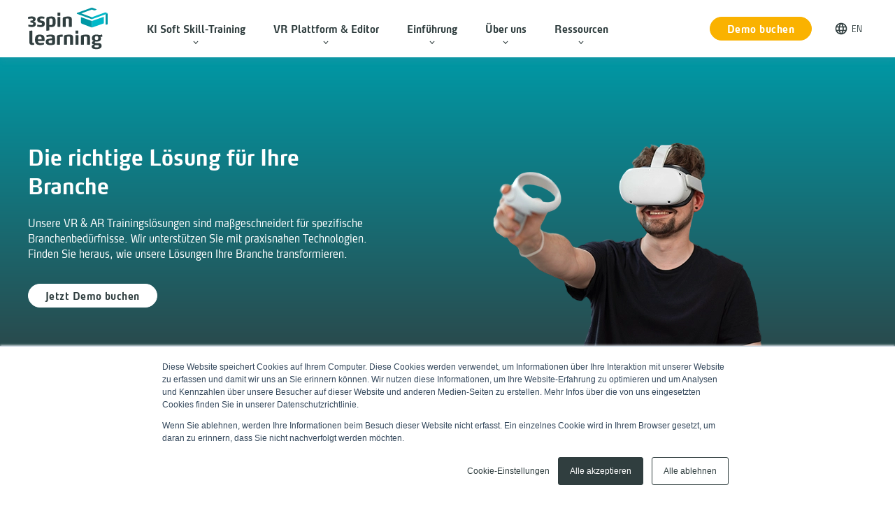

--- FILE ---
content_type: text/html; charset=UTF-8
request_url: https://www.3spin-learning.com/de/branchen
body_size: 21255
content:
<!doctype html><html lang="de"><head>
    <meta charset="utf-8">
    <title>Die Top-Branchen für AR &amp; VR in Unternehmen | 3spin Learning</title>
    <link rel="shortcut icon" href="https://www.3spin-learning.com/hubfs/logo_3spin-learning_nur-hut.png">
    
    
    <meta name="description" content="Entdecken Sie die wichtigsten Branchen, in denen AR &amp; VR Unternehmen zu bahnbrechenden Erfolgen führen. Die richtigen Lösungen für Ihre Branche!">
    
    
    

	
	

    
    
    
    <meta name="viewport" content="width=device-width, initial-scale=1">

    
    <meta property="og:description" content="Entdecken Sie die wichtigsten Branchen, in denen AR &amp; VR Unternehmen zu bahnbrechenden Erfolgen führen. Die richtigen Lösungen für Ihre Branche!">
    <meta property="og:title" content="Die Top-Branchen für AR &amp; VR in Unternehmen | 3spin Learning">
    <meta name="twitter:description" content="Entdecken Sie die wichtigsten Branchen, in denen AR &amp; VR Unternehmen zu bahnbrechenden Erfolgen führen. Die richtigen Lösungen für Ihre Branche!">
    <meta name="twitter:title" content="Die Top-Branchen für AR &amp; VR in Unternehmen | 3spin Learning">

    

    
        <link rel="preload" fetchpriority="high" as="image" href="https://www.3spin-learning.com/hubfs/WebP/3spin-Onboarding.webp" type="image/webp">
    

        <link rel="preload" fetchpriority="low" as="image" href="https://www.3spin-learning.com/hubfs/Steps_Neu_optimiert-1.webp" type="image/webp">
    

        <link rel="preload" fetchpriority="low" as="image" href="https://www.3spin-learning.com/hubfs/Aviation%20Computer.png" type="image/png">
    

        <link rel="preload" fetchpriority="low" as="image" href="https://www.3spin-learning.com/hubfs/Medizin%20Laptop.png" type="image/png">
    

        <link rel="preload" fetchpriority="low" as="image" href="https://www.3spin-learning.com/hubfs/Pharma%20Laptop.png" type="image/png">
    
    <style>
a.cta_button{-moz-box-sizing:content-box !important;-webkit-box-sizing:content-box !important;box-sizing:content-box !important;vertical-align:middle}.hs-breadcrumb-menu{list-style-type:none;margin:0px 0px 0px 0px;padding:0px 0px 0px 0px}.hs-breadcrumb-menu-item{float:left;padding:10px 0px 10px 10px}.hs-breadcrumb-menu-divider:before{content:'›';padding-left:10px}.hs-featured-image-link{border:0}.hs-featured-image{float:right;margin:0 0 20px 20px;max-width:50%}@media (max-width: 568px){.hs-featured-image{float:none;margin:0;width:100%;max-width:100%}}.hs-screen-reader-text{clip:rect(1px, 1px, 1px, 1px);height:1px;overflow:hidden;position:absolute !important;width:1px}
</style>

<link rel="stylesheet" href="https://www.3spin-learning.com/hubfs/hub_generated/template_assets/1/79943179673/1769003916890/template_main.min.css">
<link rel="stylesheet" href="https://www.3spin-learning.com/hubfs/hub_generated/template_assets/1/168379337612/1769003914559/template_3spin.min.css">
<link rel="stylesheet" href="https://www.3spin-learning.com/hubfs/hub_generated/module_assets/1/171210172333/1761569542978/module_Navbar_with_Menu.min.css">
<link rel="stylesheet" href="https://www.3spin-learning.com/hubfs/hub_generated/module_assets/1/169538155686/1761569542351/module_Hero_Banner_04.min.css">

  <style>
    

    

    

    

    

    

  </style>
  

<style>

    .kl-wide-section.has-shadow {
        box-shadow: 0 11px 30px rgba(48, 62, 63, 0.2);

    }

    .kl-wide-section.rounded-module {
        border-radius: 16px;
        overflow: hidden;
    }



    


    

    
    

    

    
    

    

#widget_1737967818596 .kl-wide-section__image{
	background-color: #FFFFFF;
	background-image: url(https://www.3spin-learning.com/hubfs/Steps_Neu_optimiert-1.webp);
	background-size: contain
}

    

#widget_1737967818596 .kl-wide-section__text{
	background-color: #FFFFFF;	
	padding-top: 80px;
	padding-bottom: 80px;
	padding-left: 20px;
	padding-right: 20px;
}
@media screen and (max-width:767px){
	#widget_1737967818596 .kl-wide-section__image{
		min-height: 250px;
	}
}
</style>


<style>

    .kl-wide-section.has-shadow {
        box-shadow: 0 11px 30px rgba(48, 62, 63, 0.2);

    }

    .kl-wide-section.rounded-module {
        border-radius: 16px;
        overflow: hidden;
    }


#module_17379680032324 .kl-wide-section__wrapper{
	flex-direction: row-reverse;
}


    


    

    
    

    
        
    

    
    

    

#module_17379680032324 .kl-wide-section__image{
	background-color: #FFFFFF;
	background-image: url(https://www.3spin-learning.com/hubfs/Aviation%20Computer.png);
	background-size: contain
}

    

#module_17379680032324 .kl-wide-section__text{
	background-color: #FFFFFF;	
	padding-top: 80px;
	padding-bottom: 80px;
	padding-left: 20px;
	padding-right: 20px;
}
@media screen and (max-width:767px){
	#module_17379680032324 .kl-wide-section__image{
		min-height: 250px;
	}
}
</style>


<style>

    .kl-wide-section.has-shadow {
        box-shadow: 0 11px 30px rgba(48, 62, 63, 0.2);

    }

    .kl-wide-section.rounded-module {
        border-radius: 16px;
        overflow: hidden;
    }



    


    

    
    

    
        
    

    
    

    

#module_17379681131074 .kl-wide-section__image{
	background-color: #FFFFFF;
	background-image: url(https://www.3spin-learning.com/hubfs/Medizin%20Laptop.png);
	background-size: contain
}

    

#module_17379681131074 .kl-wide-section__text{
	background-color: #FFFFFF;	
	padding-top: 80px;
	padding-bottom: 80px;
	padding-left: 20px;
	padding-right: 20px;
}
@media screen and (max-width:767px){
	#module_17379681131074 .kl-wide-section__image{
		min-height: 250px;
	}
}
</style>


<style>

    .kl-wide-section.has-shadow {
        box-shadow: 0 11px 30px rgba(48, 62, 63, 0.2);

    }

    .kl-wide-section.rounded-module {
        border-radius: 16px;
        overflow: hidden;
    }


#module_17379682779793 .kl-wide-section__wrapper{
	flex-direction: row-reverse;
}


    


    

    
    

    
        
    

    
    

    

#module_17379682779793 .kl-wide-section__image{
	background-color: #FFFFFF;
	background-image: url(https://www.3spin-learning.com/hubfs/Pharma%20Laptop.png);
	background-size: contain
}

    

#module_17379682779793 .kl-wide-section__text{
	background-color: #FFFFFF;	
	padding-top: 80px;
	padding-bottom: 80px;
	padding-left: 20px;
	padding-right: 20px;
}
@media screen and (max-width:767px){
	#module_17379682779793 .kl-wide-section__image{
		min-height: 250px;
	}
}
</style>

<link rel="stylesheet" href="https://www.3spin-learning.com/hubfs/hub_generated/module_assets/1/211783347391/1761569540804/module_Custom_Meetings.min.css">
<link rel="stylesheet" href="https://www.3spin-learning.com/hubfs/hub_generated/module_assets/1/169525101645/1761569541462/module_Footer.min.css">
<style>
@font-face {
  font-family: "threespin-conddemibold";
  src: url("https://www.3spin-learning.com/hubfs/Threespin-CondDemibold.ttf") format("truetype"),url("https://www.3spin-learning.com/hubfs/Threespin-CondDemibold.woff") format("woff"),url("https://www.3spin-learning.com/hubfs/Threespin-CondDemibold.woff2") format("woff2");
  font-display: swap;
  font-weight: 700;
}

@font-face {
  font-family: "threespin-conddemibold";
  src: url("https://www.3spin-learning.com/hubfs/Threespin-CondDemibold.ttf") format("truetype"),url("https://www.3spin-learning.com/hubfs/Threespin-CondDemibold.woff") format("woff"),url("https://www.3spin-learning.com/hubfs/Threespin-CondDemibold.woff2") format("woff2");
  font-display: swap;
  font-weight: 700;
}

@font-face {
  font-family: "threespin-condlight";
  src: url("https://www.3spin-learning.com/hubfs/Threespin-CondLight.ttf") format("truetype"),url("https://www.3spin-learning.com/hubfs/Threespin-CondLight.woff") format("woff"),url("https://www.3spin-learning.com/hubfs/Threespin-CondLight.woff2") format("woff2");
  font-display: swap;
  font-weight: 300;
}
</style>

<style>
  @font-face {
    font-family: "Inter";
    font-weight: 400;
    font-style: normal;
    font-display: swap;
    src: url("/_hcms/googlefonts/Inter/regular.woff2") format("woff2"), url("/_hcms/googlefonts/Inter/regular.woff") format("woff");
  }
  @font-face {
    font-family: "Inter";
    font-weight: 700;
    font-style: normal;
    font-display: swap;
    src: url("/_hcms/googlefonts/Inter/700.woff2") format("woff2"), url("/_hcms/googlefonts/Inter/700.woff") format("woff");
  }
  @font-face {
    font-family: "Inter";
    font-weight: 700;
    font-style: normal;
    font-display: swap;
    src: url("/_hcms/googlefonts/Inter/700.woff2") format("woff2"), url("/_hcms/googlefonts/Inter/700.woff") format("woff");
  }
  @font-face {
    font-family: "Rubik";
    font-weight: 400;
    font-style: normal;
    font-display: swap;
    src: url("/_hcms/googlefonts/Rubik/regular.woff2") format("woff2"), url("/_hcms/googlefonts/Rubik/regular.woff") format("woff");
  }
  @font-face {
    font-family: "Rubik";
    font-weight: 700;
    font-style: normal;
    font-display: swap;
    src: url("/_hcms/googlefonts/Rubik/700.woff2") format("woff2"), url("/_hcms/googlefonts/Rubik/700.woff") format("woff");
  }
  @font-face {
    font-family: "Rubik";
    font-weight: 700;
    font-style: normal;
    font-display: swap;
    src: url("/_hcms/googlefonts/Rubik/700.woff2") format("woff2"), url("/_hcms/googlefonts/Rubik/700.woff") format("woff");
  }
</style>

<!-- Editor Styles -->
<style id="hs_editor_style" type="text/css">
.dnd_area-row-0-force-full-width-section > .row-fluid {
  max-width: none !important;
}
/* HubSpot Non-stacked Media Query Styles */
@media (min-width:768px) {
  .dnd_area_awards-row-1-vertical-alignment > .row-fluid {
    display: -ms-flexbox !important;
    -ms-flex-direction: row;
    display: flex !important;
    flex-direction: row;
  }
  .cell_1729516540411-vertical-alignment {
    display: -ms-flexbox !important;
    -ms-flex-direction: column !important;
    -ms-flex-pack: center !important;
    display: flex !important;
    flex-direction: column !important;
    justify-content: center !important;
  }
  .cell_1729516540411-vertical-alignment > div {
    flex-shrink: 0 !important;
  }
  .cell_17295164813742-vertical-alignment {
    display: -ms-flexbox !important;
    -ms-flex-direction: column !important;
    -ms-flex-pack: center !important;
    display: flex !important;
    flex-direction: column !important;
    justify-content: center !important;
  }
  .cell_17295164813742-vertical-alignment > div {
    flex-shrink: 0 !important;
  }
  .cell_1729516543997-vertical-alignment {
    display: -ms-flexbox !important;
    -ms-flex-direction: column !important;
    -ms-flex-pack: center !important;
    display: flex !important;
    flex-direction: column !important;
    justify-content: center !important;
  }
  .cell_1729516543997-vertical-alignment > div {
    flex-shrink: 0 !important;
  }
}
/* HubSpot Styles (default) */
.dnd_area-row-0-padding {
  padding-top: 0px !important;
  padding-bottom: 0px !important;
  padding-left: 0px !important;
  padding-right: 0px !important;
}
.dnd_area-row-0-background-layers {
  background-image: linear-gradient(rgba(0, 152, 165, 1), rgba(0, 152, 165, 1)) !important;
  background-position: left top !important;
  background-size: auto !important;
  background-repeat: no-repeat !important;
}
.dnd_area_awards-row-1-padding {
  padding-bottom: 10px !important;
}
.dnd_area_awards-row-3-padding {
  padding-top: 10px !important;
  padding-bottom: 10px !important;
}
.dnd_area_awards-row-5-padding {
  padding-top: 10px !important;
  padding-bottom: 10px !important;
}
.dnd_area_awards-row-6-padding {
  padding-top: 0px !important;
  padding-bottom: 0px !important;
  padding-left: 0px !important;
  padding-right: 0px !important;
}
</style>
    <script defer src="https://www.3spin-learning.com/hubfs/hub_generated/template_assets/1/168378348836/1769003910022/template_3spin.min.js"></script>

    
<!--  Added by GoogleAnalytics4 integration -->
<script>
var _hsp = window._hsp = window._hsp || [];
window.dataLayer = window.dataLayer || [];
function gtag(){dataLayer.push(arguments);}

var useGoogleConsentModeV2 = true;
var waitForUpdateMillis = 1000;


if (!window._hsGoogleConsentRunOnce) {
  window._hsGoogleConsentRunOnce = true;

  gtag('consent', 'default', {
    'ad_storage': 'denied',
    'analytics_storage': 'denied',
    'ad_user_data': 'denied',
    'ad_personalization': 'denied',
    'wait_for_update': waitForUpdateMillis
  });

  if (useGoogleConsentModeV2) {
    _hsp.push(['useGoogleConsentModeV2'])
  } else {
    _hsp.push(['addPrivacyConsentListener', function(consent){
      var hasAnalyticsConsent = consent && (consent.allowed || (consent.categories && consent.categories.analytics));
      var hasAdsConsent = consent && (consent.allowed || (consent.categories && consent.categories.advertisement));

      gtag('consent', 'update', {
        'ad_storage': hasAdsConsent ? 'granted' : 'denied',
        'analytics_storage': hasAnalyticsConsent ? 'granted' : 'denied',
        'ad_user_data': hasAdsConsent ? 'granted' : 'denied',
        'ad_personalization': hasAdsConsent ? 'granted' : 'denied'
      });
    }]);
  }
}

gtag('js', new Date());
gtag('set', 'developer_id.dZTQ1Zm', true);
gtag('config', 'G-QS541EF59Z');
</script>
<script async src="https://www.googletagmanager.com/gtag/js?id=G-QS541EF59Z"></script>

<!-- /Added by GoogleAnalytics4 integration -->

<!--  Added by GoogleTagManager integration -->
<script>
var _hsp = window._hsp = window._hsp || [];
window.dataLayer = window.dataLayer || [];
function gtag(){dataLayer.push(arguments);}

var useGoogleConsentModeV2 = true;
var waitForUpdateMillis = 1000;



var hsLoadGtm = function loadGtm() {
    if(window._hsGtmLoadOnce) {
      return;
    }

    if (useGoogleConsentModeV2) {

      gtag('set','developer_id.dZTQ1Zm',true);

      gtag('consent', 'default', {
      'ad_storage': 'denied',
      'analytics_storage': 'denied',
      'ad_user_data': 'denied',
      'ad_personalization': 'denied',
      'wait_for_update': waitForUpdateMillis
      });

      _hsp.push(['useGoogleConsentModeV2'])
    }

    (function(w,d,s,l,i){w[l]=w[l]||[];w[l].push({'gtm.start':
    new Date().getTime(),event:'gtm.js'});var f=d.getElementsByTagName(s)[0],
    j=d.createElement(s),dl=l!='dataLayer'?'&l='+l:'';j.async=true;j.src=
    'https://www.googletagmanager.com/gtm.js?id='+i+dl;f.parentNode.insertBefore(j,f);
    })(window,document,'script','dataLayer','GTM-WCRL5DN');

    window._hsGtmLoadOnce = true;
};

_hsp.push(['addPrivacyConsentListener', function(consent){
  if(consent.allowed || (consent.categories && consent.categories.analytics)){
    hsLoadGtm();
  }
}]);

</script>

<!-- /Added by GoogleTagManager integration -->

    <link rel="canonical" href="https://www.3spin-learning.com/de/branchen">


<meta property="og:image" content="https://www.3spin-learning.com/hubfs/Steps_Neu_optimiert-1.webp">
<meta property="og:image:width" content="560">
<meta property="og:image:height" content="315">
<meta property="og:image:alt" content="VR / AR Training Top Branchen">
<meta name="twitter:image" content="https://www.3spin-learning.com/hubfs/Steps_Neu_optimiert-1.webp">
<meta name="twitter:image:alt" content="VR / AR Training Top Branchen">

<meta property="og:url" content="https://www.3spin-learning.com/de/branchen">
<meta name="twitter:card" content="summary_large_image">
<meta http-equiv="content-language" content="de">
<link rel="alternate" hreflang="de" href="https://www.3spin-learning.com/de/branchen">
<link rel="alternate" hreflang="en" href="https://www.3spin-learning.com/en/industries">






    
  <meta name="generator" content="HubSpot"></head>
  <body>
<!--  Added by GoogleTagManager integration -->
<noscript><iframe src="https://www.googletagmanager.com/ns.html?id=GTM-WCRL5DN" height="0" width="0" style="display:none;visibility:hidden"></iframe></noscript>

<!-- /Added by GoogleTagManager integration -->

    <div data-global-resource-path="3spin-theme-2024_based-on-Atlas_Pro/templates/partials/sprite.html"><svg style="display: none;" xmlns="http://www.w3.org/2000/svg"><defs><symbol id="3spin-arrow-circle" viewbox="0 0 32 32"><path d="M23.254 13.637l-.916.917-5.517-5.516v21.943c-.173.006-.347.013-.52.016a22.08 22.08 0 0 1-1.122-.016V9.038l-5.517 5.516-.917-.917L16 6.383l7.254 7.254zM16.193 1.002a14.921 14.921 0 0 1 5.978 1.324 15.081 15.081 0 0 1 7.649 7.838c.53 1.252.888 2.578 1.059 3.927.2 1.571.152 3.173-.144 4.727a14.9 14.9 0 0 1-1.728 4.654 15.116 15.116 0 0 1-4.064 4.568 14.982 14.982 0 0 1-5.465 2.554c-.243.058-.486.108-.73.159l-.025-.021v-1.651c.153-.035.307-.069.46-.106a13.231 13.231 0 0 0 3.757-1.563 13.472 13.472 0 0 0 4.473-4.473 13.337 13.337 0 0 0-2.084-16.494 13.426 13.426 0 0 0-4.282-2.814 13.373 13.373 0 0 0-10.394.127 13.434 13.434 0 0 0-6.896 6.896 13.308 13.308 0 0 0-1.045 3.981 13.318 13.318 0 0 0 1.947 8.422 13.481 13.481 0 0 0 4.048 4.133 13.346 13.346 0 0 0 4.57 1.891v1.651l-.025.021-.572-.121a14.974 14.974 0 0 1-4.443-1.797 15.125 15.125 0 0 1-4.656-4.424 14.976 14.976 0 0 1-2.142-4.795 15.1 15.1 0 0 1-.395-4.769 14.94 14.94 0 0 1 4.1-9.193 15.07 15.07 0 0 1 4.685-3.328 14.921 14.921 0 0 1 5.977-1.324h.387z" /></symbol><symbol id="3spin-arrow-long" viewbox="0 0 32 32"><path d="M1 15.591c3.801 3.856 7.522 7.726 11.314 11.591l.959-.937-9.78-9.972H31v-1.364H3.493l9.78-9.972L12.314 4C8.505 7.847 4.821 11.756 1 15.591z" /></symbol><symbol id="3spin-arrow-thin" viewbox="0 0 32 32"><path d="M23.967 1.934L9.901 16l14.066 14.066-.934.934-15-15 15-15 .934.934z" /></symbol><symbol id="3spin-arrow" viewbox="0 0 32 32"><path d="M24.265 2.529L10.794 16l13.471 13.471L22.735 31l-15-15 15-15 1.53 1.529z" /></symbol><symbol id="3spin-burger" viewbox="0 0 32 32"><path d="M31 25v1H1v-1h30zM1 15h30v1H1v-1zM1 5h30v1H1V5z" /></symbol><symbol id="3spin-calendar" viewbox="0 0 32 32"><g><path d="M27.878 30.966H3.986C2.357 30.966 1 29.609 1 27.98V6.057C1 4.428 2.086 3.07 3.511 3.07h1.494v1.968H3.511c-.203 0-.475.408-.475 1.019V27.98c0 .543.475 1.018 1.018 1.018h23.892c.543 0 1.018-.475 1.018-1.018V6.057c0-.611-.34-1.019-.475-1.019h-1.494V3.07h1.494C29.846 3.07 31 4.428 31 6.057V27.98c-.136 1.629-1.493 2.986-3.122 2.986" /><path d="M7.991 7.075a1.044 1.044 0 0 1-1.018-1.018V2.052c0-.543.475-1.018 1.018-1.018s1.018.475 1.018 1.018v4.005c-.068.543-.475 1.018-1.018 1.018M23.873 7.075a1.044 1.044 0 0 1-1.018-1.018V2.052c0-.543.475-1.018 1.018-1.018s1.018.475 1.018 1.018v4.005c0 .543-.475 1.018-1.018 1.018M10.977 3.07h9.91v2.036h-9.91V3.07zM2.968 9.043h25.928v2.036H2.968V9.043zM24.891 13.048h1.969v1.968h-1.969v-1.968zM20.887 13.048h2.036v1.968h-2.036v-1.968zM16.95 13.048h1.969v1.968H16.95v-1.968zM12.946 13.048h1.968v1.968h-1.968v-1.968zM8.941 13.048h2.036v1.968H8.941v-1.968zM24.891 17.052h1.969v1.968h-1.969v-1.968zM20.887 17.052h2.036v1.968h-2.036v-1.968zM16.95 17.052h1.969v1.968H16.95v-1.968zM12.946 17.052h1.968v1.968h-1.968v-1.968zM8.941 17.052h2.036v1.968H8.941v-1.968zM5.005 17.052h1.968v1.968H5.005v-1.968zM24.891 20.989h1.969v2.036h-1.969v-2.036zM20.887 20.989h2.036v2.036h-2.036v-2.036zM16.95 20.989h1.969v2.036H16.95v-2.036zM12.946 20.989h1.968v2.036h-1.968v-2.036zM8.941 20.989h2.036v2.036H8.941v-2.036zM5.005 20.989h1.968v2.036H5.005v-2.036zM20.887 24.993h2.036v1.969h-2.036v-1.969zM16.95 24.993h1.969v1.969H16.95v-1.969zM12.946 24.993h1.968v1.969h-1.968v-1.969zM8.941 24.993h2.036v1.969H8.941v-1.969zM5.005 24.993h1.968v1.969H5.005v-1.969z" /></g></symbol><symbol id="3spin-check" viewbox="0 0 32 32"><path d="M12.25 22.563l-9.375-9.375L1 15.063l9.375 9.375 1.875-1.875z" /><path d="M31 7.563l-1.875-1.875-18.75 18.75 1.875 1.875L31 7.563z" /></symbol><symbol id="3spin-checkmark" viewbox="0 0 32 32"><path d="M16 1.007c-8.279 0-15 6.707-15 14.986 0 8.28 6.721 15 15 15s15-6.72 15-15a.42.42 0 0 0-.405-.41.421.421 0 0 0-.406.41c0 7.842-6.348 14.203-14.189 14.203S1.811 23.835 1.811 15.993C1.811 8.152 8.159 1.804 16 1.804c2.491 0 4.938.656 7.095 1.901a.423.423 0 0 0 .591-.122.424.424 0 0 0-.186-.575A14.996 14.996 0 0 0 16 1.007zm13.897 4.168c-4.429 4.635-8.722 9.687-13.125 14.315l-6.587-5.815a.423.423 0 0 0-.597.015.421.421 0 0 0 .065.593l6.892 6.081a.42.42 0 0 0 .557-.024c4.516-4.726 8.886-9.895 13.379-14.595.236-.228.023-.716-.304-.697-.117-.02-.217.084-.28.127z" /></symbol><symbol id="3spin-cross" viewbox="0 0 32 32"><path d="M16 15.149L30.149 1l.851.851L16.851 16 31 30.149l-.851.851L16 16.851 1.851 31 1 30.149 15.149 16 1 1.851 1.851 1 16 15.149z" /></symbol><symbol id="3spin-download" viewbox="0 0 32 32"><path d="M17.056 26.488l3.11-3.111 1.54 1.54L16 30.623l-5.707-5.706 1.54-1.54 3.111 3.11V13.695h2.112v12.794z" /><path d="M12.832 20.361v2.111H6.553c-.068 0-.085 0-.154-.002a6.164 6.164 0 0 1-2.136-.445 6.073 6.073 0 0 1-3.396-3.527 6.082 6.082 0 0 1-.131-3.76 6.077 6.077 0 0 1 3.016-3.689l.083-.042a8.588 8.588 0 0 1 .015-.677 8.22 8.22 0 0 1 .558-2.504A8.304 8.304 0 0 1 9.17 3.121a8.26 8.26 0 0 1 3.085-.536 8.3 8.3 0 0 1 2.085.302 8.297 8.297 0 0 1 4.696 3.437l.046.071c.085-.033.17-.066.256-.097a6.786 6.786 0 0 1 1.546-.348 6.645 6.645 0 0 1 3.583.641 6.673 6.673 0 0 1 2.502 2.14 6.613 6.613 0 0 1 .992 2.155l.006.023c.089.041.177.084.265.129a6.455 6.455 0 0 1 .844.53 6.061 6.061 0 0 1 2.031 6.998 6.076 6.076 0 0 1-3.441 3.485 6.144 6.144 0 0 1-2.143.421H19.168v-2.111h6.27c.104-.001.103-.001.207-.005a3.914 3.914 0 0 0 1.593-.427 3.976 3.976 0 0 0 1.912-2.158 3.943 3.943 0 0 0-1.484-4.611 4.035 4.035 0 0 0-1.171-.545l-.422-.112-.043-.461c-.013-.107-.013-.106-.028-.213a4.476 4.476 0 0 0-1.468-2.674 4.504 4.504 0 0 0-1.505-.881 4.538 4.538 0 0 0-2.641-.093 4.485 4.485 0 0 0-1.598.796l-.477.381-.207-.059-.217-.597a6.195 6.195 0 0 0-3.517-3.58 6.147 6.147 0 0 0-2.135-.426 6.173 6.173 0 0 0-2.032.299 6.215 6.215 0 0 0-3.517 2.927 6.192 6.192 0 0 0-.586 1.546 6.293 6.293 0 0 0-.066 2.457l.096.536c-.209.05-.418.098-.626.153a4.08 4.08 0 0 0-1.387.703 3.972 3.972 0 0 0-1.416 2.249 3.972 3.972 0 0 0 .219 2.385 3.965 3.965 0 0 0 2.015 2.062 3.93 3.93 0 0 0 1.625.348h6.27z" /></symbol><symbol id="3spin-envelop" viewbox="0 0 32 32"><g><path d="M30.708 6.259H1.292A.293.293 0 0 0 1 6.552v18.896c0 .161.131.293.292.293h29.415a.293.293 0 0 0 .293-.293V6.552a.293.293 0 0 0-.293-.293zm-.291 18.897H1.585V6.843h28.832v18.313z" /><path d="M5.472 12.712l10.373 6.458a.01.01 0 0 0 .007.002c.016.01.034.017.051.023.007.003.014.007.021.008.023.007.046.01.07.011l.006.001.006-.001a.276.276 0 0 0 .069-.011c.007-.001.015-.005.023-.008.016-.007.033-.013.049-.023.003 0 .005 0 .007-.002l10.374-6.458a.292.292 0 0 0-.309-.496L16 18.578 5.78 12.216a.292.292 0 1 0-.308.496z" /></g></symbol><symbol id="3spin-facebook" viewbox="0 0 32 32"><path d="M21.347 12.333h-3.972V9.889c0-.671.552-1.222 1.222-1.222h2.445V5h-3.056c-2.682 0-4.889 2.207-4.889 4.889v2.444h-2.444V16h2.444v11h4.278V16h3.056l.916-3.667z" /></symbol><symbol id="3spin-heart" viewbox="0 0 30 28"><title>Heart</title><path d="M7.874 0A7.909 7.909 0 0 0 0 7.94C0 16.855 8.924 19.191 15 28c5.753-8.751 15-11.434 15-20.06a7.858 7.858 0 0 0-15-3.36A7.861 7.861 0 0 0 7.874 0z" /></symbol><symbol id="3spin-logo-dream" viewbox="0 0 24 24"><path d="M22.293 9.634l-10.242 3.614L.022 8.994l12.029-4.255 3.861 1.379-1.869.788-1.992-.708-7.884 2.8 7.884 2.8 9.957-3.545L24 8.962v6.658l-1.706.67z" /><path d="M3.882 16.281v-4.57l8.169 2.837v4.767zm8.169 2.994v-4.728l8.9-3.073v4.806l-8.819 2.994z" /></symbol><symbol id="3spin-map-pin" viewbox="0 0 32 32"><g><path d="M16.002 31l-.266-.259a53.445 53.445 0 0 1-5.135-5.949c-3.431-4.631-5.168-8.676-5.168-12.02C5.433 6.172 10.076 1 15.998 1s10.569 5.172 10.569 11.772c0 7.675-9.88 17.55-10.283 17.965l-.282.263zm-.004-29.239c-5.495 0-9.803 4.838-9.803 11.011 0 6.89 8.2 15.535 9.799 17.173 1.592-1.649 9.808-10.477 9.808-17.138.003-6.208-4.305-11.046-9.804-11.046z" /><path d="M15.998 16.996c-2.748 0-5.008-2.261-5.008-5.008s2.26-5.009 5.008-5.009 5.008 2.262 5.008 5.009v.011c-.01 2.742-2.267 4.993-5.008 4.997zm0-9.254c-2.33 0-4.247 1.916-4.247 4.246 0 2.329 1.917 4.246 4.247 4.246 2.325 0 4.24-1.909 4.247-4.235-.003-2.329-1.918-4.244-4.247-4.246v-.011z" /></g></symbol><symbol id="3spin-panel-arrow" viewbox="0 0 40 40"><path d="M40 35L5 20 40 5" /></symbol><symbol id="3spin-phone" viewbox="0 0 32 32"><path d="M6.538 1.004a.343.343 0 0 0-.207.108L2.025 5.527C1.35 6.219 1 7.202 1 8.328c0 3.715 2.97 9.401 8.121 14.551C14.271 28.03 19.958 31 23.673 31c1.125 0 2.109-.35 2.801-1.025l4.414-4.305a.35.35 0 0 0 .011-.501l-6.976-6.976a.349.349 0 0 0-.49-.011l-3.99 3.651c-1.973-1.13-3.755-2.453-5.286-3.989-1.552-1.555-2.854-3.33-3.99-5.287l3.651-3.99a.35.35 0 0 0-.01-.49L6.832 1.101a.345.345 0 0 0-.294-.097zm.043.849l6.486 6.486-3.608 3.934a.349.349 0 0 0-.044.415c1.192 2.093 2.579 3.993 4.24 5.657 1.64 1.644 3.54 3.055 5.657 4.24a.35.35 0 0 0 .415-.043l3.934-3.609 6.486 6.486-4.153 4.055c-.542.528-1.339.828-2.321.828-3.33 0-8.989-2.862-14.051-7.924-5.062-5.062-7.925-10.721-7.925-14.05 0-.983.3-1.78.829-2.322l4.055-4.153z" /></symbol><symbol id="3spin-play" viewbox="0 0 48 56"><path d="M45.038 26.272a2 2 0 0 1 0 3.455L3.008 54.245A2 2 0 0 1 0 52.518V3.482a2 2 0 0 1 3.008-1.728z" /></symbol><symbol id="3spin-resize" viewbox="0 0 30 30"><defs><style>.cls-1{fill:#fff}</style></defs><title>Element 1</title><g id="Ebene_2" data-name="Ebene 2"><path id="Ebene_1-2" d="M11 28a1 1 0 0 0-1 1 1 1 0 0 0 1 1h18a1 1 0 0 0 1-1V11a1 1 0 0 0-1-1 1 1 0 0 0-1 1v14.59c0 .55-.31.68-.71.29L4.12 2.71c-.39-.39-.26-.71.29-.71H19a1 1 0 0 0 1-1 1 1 0 0 0-1-1H1a1 1 0 0 0-1 1v18a1 1 0 0 0 1 1 1 1 0 0 0 1-1V4.41c0-.55.31-.68.71-.29l23.17 23.17c.39.39.26.71-.29.71z" class="cls-1" data-name="Ebene 1" /></g></symbol><symbol id="3spin-service-ring-arrow" viewbox="0 0 32 32"><path d="M27.544 11.038a12.599 12.599 0 0 0-2.877-4.131 12.669 12.669 0 0 0-3.464-2.345 12.484 12.484 0 0 0-4.051-1.074l1.867-1.553L17.467.067a15.954 15.954 0 0 1 9.466 4.254 16.125 16.125 0 0 1 3.769 5.36l-.901 2.257-2.256-.9h-.001zm-10.39-7.583l-.003.033.003-.033z" /></symbol><symbol id="3spin-triangle" viewbox="0 0 2 2"><path d="M1 2l1-2H0l1 2z" /></symbol><symbol id="3spin-twitter" viewbox="0 0 32 32"><path d="M15.93 11.701A5.56 5.56 0 0 1 21.37 5c1.597 0 3.039.676 4.053 1.757a10.45 10.45 0 0 0 3.505-1.302 5.518 5.518 0 0 1-2.415 2.993l.001.003a10.424 10.424 0 0 0 3.27-.946 10.441 10.441 0 0 1-2.857 2.969l.001.084c0 .164-.008.326-.021.486a.219.219 0 0 1 .021.093C26.927 19.839 19.766 27 11.064 27a15.87 15.87 0 0 1-8.848-2.696c.59.094 1.187.144 1.785.149 2.572 0 4.963-.84 6.911-2.258a5.526 5.526 0 0 1-5.247-3.968 5.44 5.44 0 0 0 2.581-.018c-2.526-.506-4.453-2.757-4.453-5.422 0-.029.008-.055.008-.084a5.466 5.466 0 0 0 2.378.684A5.539 5.539 0 0 1 3.793 8.85c.005-.96.264-1.902.748-2.731a15.834 15.834 0 0 0 11.389 5.582z" /></symbol><symbol id="3spin-upload" viewbox="0 0 32 32"><path d="M17.055 16.483l3.112 3.111 1.54-1.54L16 12.348l-5.707 5.706 1.54 1.54 3.111-3.11v12.793h2.111V16.483z" /><path d="M12.832 20.5v2.111h-6.28c-.067 0-.084 0-.153-.002a6.164 6.164 0 0 1-2.136-.445 6.073 6.073 0 0 1-3.396-3.527 6.082 6.082 0 0 1-.131-3.76 6.077 6.077 0 0 1 3.016-3.689l.083-.042a8.588 8.588 0 0 1 .015-.677 8.22 8.22 0 0 1 .558-2.504A8.304 8.304 0 0 1 9.17 3.26a8.26 8.26 0 0 1 3.085-.536 8.3 8.3 0 0 1 2.085.302 8.297 8.297 0 0 1 4.696 3.437l.046.071c.085-.033.17-.066.256-.097a6.786 6.786 0 0 1 1.546-.348 6.645 6.645 0 0 1 3.583.641 6.673 6.673 0 0 1 2.502 2.14 6.613 6.613 0 0 1 .992 2.155l.006.023c.089.041.177.084.265.13.098.051.098.051.195.105a6.101 6.101 0 0 1 1.888 1.671 6.061 6.061 0 0 1 .792 5.751 6.076 6.076 0 0 1-3.441 3.485 6.144 6.144 0 0 1-2.143.421h-6.356v-2.11h6.27c.105-.002.104-.002.208-.006a3.914 3.914 0 0 0 1.593-.427 3.976 3.976 0 0 0 1.912-2.158 3.943 3.943 0 0 0-1.484-4.61 4.035 4.035 0 0 0-1.171-.546l-.422-.112-.043-.46c-.013-.108-.013-.107-.028-.214a4.476 4.476 0 0 0-1.468-2.674 4.504 4.504 0 0 0-1.505-.88 4.538 4.538 0 0 0-2.641-.094 4.485 4.485 0 0 0-1.598.796l-.477.381-.207-.059-.217-.597a6.195 6.195 0 0 0-3.517-3.58 6.147 6.147 0 0 0-2.135-.426 6.173 6.173 0 0 0-2.032.3A6.215 6.215 0 0 0 6.688 8.06a6.192 6.192 0 0 0-.586 1.546 6.293 6.293 0 0 0-.066 2.457l.096.536c-.21.05-.418.098-.626.153-.08.023-.16.048-.24.074a4.08 4.08 0 0 0-1.147.63 3.972 3.972 0 0 0-1.416 2.248 3.972 3.972 0 0 0 .219 2.385 3.965 3.965 0 0 0 2.015 2.062 3.93 3.93 0 0 0 1.625.348h6.27z" /></symbol><symbol id="3spin-video" viewbox="0 0 32 32"><path d="M30.348 24.478H1.652A.652.652 0 0 1 1 23.826V5.566c0-.36.292-.653.652-.653h28.696c.36 0 .652.292.652.652v18.261c0 .36-.292.652-.652.652zm-.652-18.26H2.304v16.956h27.392V6.217zm-15.653 4.565c.14 0 .261.053.368.127l5.068 3.178c.251.09.434.325.434.608a.64.64 0 0 1-.264.51l-5.2 3.249a.64.64 0 0 1-.406.154.652.652 0 0 1-.652-.652v-6.522c0-.36.292-.652.652-.652zm-3.913 15h11.74a.652.652 0 1 1 0 1.304H10.13a.652.652 0 1 1 0-1.304z" /></symbol><symbol id="3spin-youtube" viewbox="0 0 32 32"><path d="M30.711 9.708a4.212 4.212 0 0 0-3.823-3.809A123.385 123.385 0 0 0 16.75 5.5c-5.178 0-9.088.212-11.616.41a4.213 4.213 0 0 0-3.846 3.813A67.606 67.606 0 0 0 1 16.063c0 2.5.133 4.611.286 6.22a4.214 4.214 0 0 0 3.846 3.807c2.528.198 6.438.41 11.618.41 4.301 0 7.786-.203 10.138-.399a4.212 4.212 0 0 0 3.823-3.809C30.866 20.674 31 18.538 31 16s-.134-4.674-.289-6.292zm-18.047 10.7v-8.816L21.361 16l-8.697 4.408z" /></symbol><symbol id="link-external" viewbox="0 0 16 16"><path d="M0 0h16v16H0z" /><path d="M12.667 12.667H3.333V3.333H8V2H3.333A1.333 1.333 0 0 0 2 3.333v9.333A1.333 1.333 0 0 0 3.333 14h9.333A1.337 1.337 0 0 0 14 12.667V8h-1.333zM9.333 2v1.333h2.393L5.173 9.887l.94.94 6.553-6.553v2.393H14V2z" /></symbol><symbol id="material-account-circle" viewbox="0 0 24 24"><path d="M12 2a10 10 0 1 0 10 10A10 10 0 0 0 12 2zm0 3a3 3 0 1 1-3 3 3 3 0 0 1 3-3zm0 14.2a7.2 7.2 0 0 1-6-3.22c.03-1.99 4-3.08 6-3.08s5.97 1.09 6 3.08a7.2 7.2 0 0 1-6 3.22z" /></symbol><symbol id="material-arrow-back-ios" viewbox="0 0 24 24"><path d="M17.51 3.87L15.73 2.1 5.84 12l9.9 9.9 1.77-1.77L9.38 12l8.13-8.13z" /></symbol><symbol id="material-arrow-back" viewbox="0 0 24 24"><path d="M20 11H7.83l5.59-5.59L12 4l-8 8 8 8 1.41-1.41L7.83 13H20v-2z" /></symbol><symbol id="material-arrow-circle-up" viewbox="0 0 24 24"><path d="M12 20c-4.41 0-8-3.59-8-8s3.59-8 8-8 8 3.59 8 8-3.59 8-8 8m0 2c5.52 0 10-4.48 10-10S17.52 2 12 2 2 6.48 2 12s4.48 10 10 10zm-1-10v4h2v-4h3l-4-4-4 4h3z" /></symbol><symbol id="material-arrow-downward" viewbox="0 0 24 24"><path d="M20 12l-1.41-1.41L13 16.17V4h-2v12.17l-5.58-5.59L4 12l8 8 8-8z" /></symbol><symbol id="material-arrow-forward-ios" viewbox="0 0 24 24"><path d="M6.49 20.13l1.77 1.77 9.9-9.9-9.9-9.9-1.77 1.77L14.62 12l-8.13 8.13z" /></symbol><symbol id="material-arrow-forward" viewbox="0 0 24 24"><path d="M12 4l-1.41 1.41L16.17 11H4v2h12.17l-5.58 5.59L12 20l8-8z" /></symbol><symbol id="material-call" viewbox="0 0 24 24"><path d="M20.01 15.38c-1.23 0-2.42-.2-3.53-.56a.977.977 0 0 0-1.01.24l-1.57 1.97c-2.83-1.35-5.48-3.9-6.89-6.83l1.95-1.66c.27-.28.35-.67.24-1.02-.37-1.11-.56-2.3-.56-3.53 0-.54-.45-.99-.99-.99H4.19C3.65 3 3 3.24 3 3.99 3 13.28 10.73 21 20.01 21c.71 0 .99-.63.99-1.18v-3.45c0-.54-.45-.99-.99-.99z" /></symbol><symbol id="material-check" viewbox="0 0 24 24"><path d="M9 16.17L4.83 12l-1.42 1.41L9 19 21 7l-1.41-1.41z" /></symbol><symbol id="material-close" viewbox="0 0 24 24"><path d="M19 6.41L17.59 5 12 10.59 6.41 5 5 6.41 10.59 12 5 17.59 6.41 19 12 13.41 17.59 19 19 17.59 13.41 12z" /></symbol><symbol id="material-dot" viewbox="0 0 24 24"><path d="M12 2C6.48 2 2 6.48 2 12s4.48 10 10 10 10-4.48 10-10S17.52 2 12 2z" /></symbol><symbol id="material-expand-more" viewbox="0 0 24 24"><path d="M16.59 8.59L12 13.17 7.41 8.59 6 10l6 6 6-6z" /></symbol><symbol id="material-help" viewbox="0 0 24 24"><path d="M12 2a10 10 0 1 0 10 10A10 10 0 0 0 12 2zm1 17h-2v-2h2zm2.07-7.75l-.9.92A3.4 3.4 0 0 0 13 15h-2v-.5a4.025 4.025 0 0 1 1.17-2.83l1.24-1.26A1.955 1.955 0 0 0 14 9a2 2 0 0 0-4 0H8a4 4 0 0 1 8 0 3.182 3.182 0 0 1-.93 2.25z" /></symbol><symbol id="material-info" viewbox="0 0 24 24"><path d="M12 2C6.48 2 2 6.48 2 12s4.48 10 10 10 10-4.48 10-10S17.52 2 12 2zm1 15h-2v-6h2v6zm0-8h-2V7h2v2z" /></symbol><symbol id="material-language" viewbox="0 0 24 24"><path d="M11.99 2C6.47 2 2 6.48 2 12s4.47 10 9.99 10C17.52 22 22 17.52 22 12S17.52 2 11.99 2zm6.93 6h-2.95a15.65 15.65 0 0 0-1.38-3.56A8.03 8.03 0 0 1 18.92 8zM12 4.04c.83 1.2 1.48 2.53 1.91 3.96h-3.82c.43-1.43 1.08-2.76 1.91-3.96zM4.26 14C4.1 13.36 4 12.69 4 12s.1-1.36.26-2h3.38c-.08.66-.14 1.32-.14 2s.06 1.34.14 2H4.26zm.82 2h2.95c.32 1.25.78 2.45 1.38 3.56A7.987 7.987 0 0 1 5.08 16zm2.95-8H5.08a7.987 7.987 0 0 1 4.33-3.56A15.65 15.65 0 0 0 8.03 8zM12 19.96c-.83-1.2-1.48-2.53-1.91-3.96h3.82c-.43 1.43-1.08 2.76-1.91 3.96zM14.34 14H9.66c-.09-.66-.16-1.32-.16-2s.07-1.35.16-2h4.68c.09.65.16 1.32.16 2s-.07 1.34-.16 2zm.25 5.56c.6-1.11 1.06-2.31 1.38-3.56h2.95a8.03 8.03 0 0 1-4.33 3.56zM16.36 14c.08-.66.14-1.32.14-2s-.06-1.34-.14-2h3.38c.16.64.26 1.31.26 2s-.1 1.36-.26 2h-3.38z" /></symbol><symbol id="material-menu" viewbox="0 0 24 24"><path d="M3 18h18v-2H3zm0-5h18v-2H3zm0-7v2h18V6z" /></symbol><symbol id="material-place" viewbox="0 0 24 24"><path d="M12 12c-1.1 0-2-.9-2-2s.9-2 2-2 2 .9 2 2-.9 2-2 2zm6-1.8C18 6.57 15.35 4 12 4s-6 2.57-6 6.2c0 2.34 1.95 5.44 6 9.14 4.05-3.7 6-6.8 6-9.14zM12 2c4.2 0 8 3.22 8 8.2 0 3.32-2.67 7.25-8 11.8-5.33-4.55-8-8.48-8-11.8C4 5.22 7.8 2 12 2z" /></symbol><symbol id="material-play" viewbox="0 0 24 24"><path d="M8 6.82v10.36c0 .79.87 1.27 1.54.84l8.14-5.18a1 1 0 0 0 0-1.69L9.54 5.98A.998.998 0 0 0 8 6.82z" /></symbol><symbol id="material-store" viewbox="0 0 24 24"><path d="M20 4H4v2h16zm1 10v-2l-1-5H4l-1 5v2h1v6h10v-6h4v6h2v-6zm-9 4H6v-4h6z" /></symbol><symbol id="social-facebook" viewbox="0 0 32 32"><path d="M16 0A16 16 0 0 0 0 16a16 16 0 0 0 16 16 16 16 0 0 0 16-16A16 16 0 0 0 16 0zm1.56 7.297a3.749 3.749 0 0 1 .327.01 22.026 22.026 0 0 1 2.398.123v2.783H18.64c-1.292 0-1.543.614-1.543 1.514v1.986h3.082l-.4 3.111h-2.68v7.987h-3.211v-7.985h-2.688v-3.111h2.688V11.42a3.749 3.749 0 0 1 3.674-4.123z" /></symbol><symbol id="social-linkedin" viewbox="0 0 32 32"><path d="M16 0A16 16 0 0 0 0 16 16 16 0 1 0 16 0zm-5.424 6.998a1.755 1.755 0 0 1 .16.002 1.759 1.759 0 0 1 1.27.451 1.52 1.52 0 0 1 .473 1.149A1.524 1.524 0 0 1 12 9.76a1.764 1.764 0 0 1-1.262.45 1.764 1.764 0 0 1-1.261-.45 1.524 1.524 0 0 1-.479-1.16h-.002a1.529 1.529 0 0 1 .469-1.149 1.755 1.755 0 0 1 1.111-.453zm10.883 4.385a3.372 3.372 0 0 1 2.441 1.096 5.062 5.062 0 0 1 .924 3.244v7.507h-3.1v-7.433a2.014 2.014 0 0 0-.43-1.434 1.924 1.924 0 0 0-1.429-.445 2.136 2.136 0 0 0-1.972 1.113v8.2h-3.1V11.606h2.916l.1 1.344a4.058 4.058 0 0 1 3.341-1.558 3.372 3.372 0 0 1 .309-.01zm-12.277.224h3.115V23.23H9.182V11.607z" /></symbol><symbol id="social-twitter" viewbox="0 0 32 32"><path d="M16 0A16 16 0 0 0 0 16 16 16 0 1 0 16 0zm3.084 9.65a3.221 3.221 0 0 1 2.283 1.014 6.453 6.453 0 0 0 2.043-.78 3.23 3.23 0 0 1-1.414 1.78 6.42 6.42 0 0 0 1.848-.508 6.549 6.549 0 0 1-1.606 1.668c.006.138.01.277.01.416a9.1 9.1 0 0 1-9.156 9.156v.006a9.111 9.111 0 0 1-4.934-1.447 6.54 6.54 0 0 0 .768.047 6.457 6.457 0 0 0 4-1.379 3.222 3.222 0 0 1-3.006-2.234 3.215 3.215 0 0 0 1.453-.057 3.219 3.219 0 0 1-2.582-3.154v-.041a3.194 3.194 0 0 0 1.457.4 3.221 3.221 0 0 1-1-4.3 9.139 9.139 0 0 0 6.635 3.363 3.221 3.221 0 0 1 3.201-3.95z" /></symbol><symbol id="social-youtube" viewbox="0 0 32 32"><path d="M16 0A16 16 0 0 0 0 16 16 16 0 1 0 16 0zm.512 9.55a53.868 53.868 0 0 1 6.558.397 2.3 2.3 0 0 1 1.616 1.617 23.1 23.1 0 0 1 .378 4.426 24.35 24.35 0 0 1-.378 4.41 2.3 2.3 0 0 1-1.616 1.618 56.017 56.017 0 0 1-7.175.377 53.98 53.98 0 0 1-7.174-.393 2.3 2.3 0 0 1-1.617-1.615 24.255 24.255 0 0 1-.377-4.412 24.35 24.35 0 0 1 .377-4.41A2.352 2.352 0 0 1 8.72 9.933a56.012 56.012 0 0 1 7.174-.38 53.868 53.868 0 0 1 .617-.003zm-2.446 3.677v5.5l4.776-2.752-4.776-2.748z" /></symbol></defs></svg></div>
    <div class="body-wrapper   hs-content-id-180486171832 hs-site-page page ">

      <!-- 3spin page customizing -->
      

      
        <div data-global-resource-path="3spin-theme-2024_based-on-Atlas_Pro/templates/partials/header.html"><div id="hs_cos_wrapper_Navbar_with_Menu" class="hs_cos_wrapper hs_cos_wrapper_widget hs_cos_wrapper_type_module" style="" data-hs-cos-general-type="widget" data-hs-cos-type="module">




<header class="kl-header">

    <nav class="kl-navbar content-wrapper">

        
        

  

    

    

    

    

    

    

  

  

  

  

  

  

  
    <a href="https://www.3spin-learning.com/de/">
        

    

    

    
        
    

    
        
    

    <img src="https://www.3spin-learning.com/hubfs/Logos/logo_3spin-learning.svg" alt="logo_3spin-learning" width="114" height="60" loading="eager" class="kl-navbar__logo">
        </a>
  
        

        <div class="kl-navbar__mobile">
            

            
                
                <a class="ts-button header__language-switcher" data-language="en" href="/en/industries">
                        <span class="ts-icon">
                            <svg><use xlink:href="#material-language" /></svg>
                        </span>
                    <span>EN</span>
                </a>
                
            

            
            <button class="hamburger hamburger--squeeze kl-navbar__hamburger" type="button">
        <span class="hamburger-box">
          <span class="hamburger-inner"></span>
        </span>
            </button>
            
        </div>

        <div class="kl-navbar__content">

            <ul class="kl-navbar__menu">
                
                <li class="kl-navbar__item">

                    
                    

                    

  

    

    

    

    

    

    

  

  
    
  

  

  

  

  

  
    <a href="https://www.3spin-learning.com/de/soft-skill-training" class="kl-navbar__button kl-navbar__dropdown">
                    <span>KI Soft Skill-Training</span>
                    </a>
  

                    
                    
                    <div class="kl-navbar__panel">
                        <div class="kl-navbar__panel-wrapper">
                            <div class="kl-navbar__categories">
                                
                                    <div class="kl-navbar__description kl-navbar__description--full">
                                        

  

    

    

    

    

    

    

  

  

  

  

  

  

  
    <a href="https://www.3spin-learning.com/de/soft-skill-training">
                                        <img src="https://www.3spin-learning.com/hubfs/App.svg" width="80" height="80" loading="lazy" alt="App" style="height: auto; max-width: 100%; width: 80px; float: left; margin-left: 0px; margin-right: 10px;">
<h2>KI Soft Skill-Training</h2>
<h5>Immersives Training mit KI, das Kommunikation, Empathie und Führung erlebbar macht.</h5>
                                        </a>
  
                                    </div>
                                
                                
                                    <div class="kl-navbar__description">
                                        

  

    

    

    

    

    

    

  

  

  

  

  

  

  
    <a href="https://www.3spin-learning.com/de/soft-skill-training">
                                            
                                            <span class="image-column">
                                                

  
    
  

  
    
  

  

  <img src="https://www.3spin-learning.com/hubfs/App.svg" alt="App" width="100%" style="max-width: 35px; max-height: 35px" loading="lazy">
                                            </span>
                                            
                                            <span class="text-column">
                                                <h3>Soft Skill-Training</h3>
<p>Interaktive VR-Trainings mit KI, die Kommunikation, Empathie und Führung erlebbar machen.</p>
                                            </span>
                                        </a>
  
                                    </div>
                                
                                    <div class="kl-navbar__description">
                                        

  

    

    

    

    

    

    

  

  

  

  

  

  

  
    <a href="https://www.3spin-learning.com/de/vr-ki-plattform/soft-skill-lernkurse">
                                            
                                            <span class="image-column">
                                                

  
    
  

  
    
  

  

  <img src="https://www.3spin-learning.com/hubfs/HelpCenter/Icons/Category%20Icons/icon_learning_001.png" alt="category learning" width="100%" style="max-width: 35px; max-height: 26px" loading="lazy">
                                            </span>
                                            
                                            <span class="text-column">
                                                <h3>Fertige Lernkurse</h3>
<p>Einsatzbereite Soft Skill-Trainings in VR / AR &amp; KI für Ihr Power-Learning.</p>
                                            </span>
                                        </a>
  
                                    </div>
                                
                                    <div class="kl-navbar__description">
                                        

  

    

    

    

    

    

    

  

  

  

  

  

  

  
    <a href="https://www.3spin-learning.com/de/usecases">
                                            
                                            <span class="image-column">
                                                

  
    
  

  
    
  

  

  <img src="https://www.3spin-learning.com/hubfs/box_edit_25dp_5F6368_FILL0_wght400_GRAD0_opsz24.svg" alt="box_edit_25dp_5F6368_FILL0_wght400_GRAD0_opsz24" width="100%" style="max-width: 35px; max-height: 35px" loading="lazy">
                                            </span>
                                            
                                            <span class="text-column">
                                                <h3>Use Cases</h3>
<p>Finden Sie heraus, wie Sie game-basierte KI in unterschiedlichen Use Cases einsetzen können.</p>
                                            </span>
                                        </a>
  
                                    </div>
                                
                                    <div class="kl-navbar__description">
                                        

  

    

    

    

    

    

    

  

  

  

  

  

  

  
    <a href="https://www.3spin-learning.com/de/usecases/hr-softskill-training-mit-vr-und-ki">
                                            
                                            <span class="image-column">
                                                

  
    
  

  
    
  

  

  <img src="https://www.3spin-learning.com/hubfs/HR-1.svg" alt="HR-1" width="100%" style="max-width: 35px; max-height: 35px" loading="lazy">
                                            </span>
                                            
                                            <span class="text-column">
                                                <h3>Für Personalverantwortliche</h3>
<p><span>Sorgen Sie für 77% weniger Fluktuation in Ihrem Unternehmen.</span></p>
                                            </span>
                                        </a>
  
                                    </div>
                                
                                    <div class="kl-navbar__description">
                                        

  

    

    

    

    

    

    

  

  

  

  

  

  

  
    <a href="https://www.3spin-learning.com/de/usecases/sales-training-mit-vr-und-ki">
                                            
                                            <span class="image-column">
                                                

  
    
  

  
    
  

  

  <img src="https://www.3spin-learning.com/hubfs/Sales.svg" alt="Sales" width="100%" style="max-width: 35px; max-height: 35px" loading="lazy">
                                            </span>
                                            
                                            <span class="text-column">
                                                <h3>Für Vertriebsteams</h3>
<p>Überzeugend mehr verkaufen und Ihre Sales-Performance um 114% steigern.</p>
                                            </span>
                                        </a>
  
                                    </div>
                                
                                    <div class="kl-navbar__description">
                                        

  

    

    

    

    

    

    

  

  

  

  

  

  

  
    <a href="https://www.3spin-learning.com/de/usecases/customer-service-training-mit-vr-und-ki">
                                            
                                            <span class="image-column">
                                                

  
    
  

  
    
  

  

  <img src="https://www.3spin-learning.com/hubfs/Customer.svg" alt="Customer" width="100%" style="max-width: 35px; max-height: 35px" loading="lazy">
                                            </span>
                                            
                                            <span class="text-column">
                                                <h3>Für Kundendienst und -support</h3>
<p>Machen Sie Ihre Kundschaft auf Dauer glücklich: Steigern Sie Ihre Kundenzufriedenheit um 71%.</p>
                                            </span>
                                        </a>
  
                                    </div>
                                
                            </div>
                        </div>
                    </div>
                    
                </li>
                
                <li class="kl-navbar__item">

                    
                    

                    

  

    

    

    

    

    

    

  

  
    
  

  

  

  

  

  
    <a href="https://www.3spin-learning.com/de/vr-ki-plattform/no-code-autorenwerkzeug" class="kl-navbar__button kl-navbar__dropdown">
                    <span>VR Plattform &amp; Editor</span>
                    </a>
  

                    
                    
                    <div class="kl-navbar__panel">
                        <div class="kl-navbar__panel-wrapper">
                            <div class="kl-navbar__categories">
                                
                                    <div class="kl-navbar__description kl-navbar__description--full">
                                        

  

    

    

    

    

    

    

  

  

  

  

  

  

  
    <a href="https://www.3spin-learning.com/de/vr-ki-plattform/no-code-autorenwerkzeug">
                                        <img src="https://www.3spin-learning.com/hubfs/AR-1.svg" width="80" height="80" loading="lazy" alt="AR-1" style="height: auto; max-width: 100%; width: 80px; float: left; margin-left: 0px; margin-right: 10px;">
<h2>VR Plattform &amp; Editor</h2>
<h5>Gestalten Sie eigene immersive KI-Trainings&nbsp;ohne Programmierkenntnisse. Starten Sie klein und skalieren Sie jederzeit.</h5>
                                        </a>
  
                                    </div>
                                
                                
                                    <div class="kl-navbar__description">
                                        

  

    

    

    

    

    

    

  

  

  

  

  

  

  
    <a href="https://www.3spin-learning.com/de/warum-vr-und-ki-lernen-besser-funktioniert">
                                            
                                            <span class="image-column">
                                                

  
    
  

  
    
  

  

  <img src="https://www.3spin-learning.com/hubfs/Helpcenter.svg" alt="Helpcenter" width="100%" style="max-width: 35px; max-height: 35px" loading="lazy">
                                            </span>
                                            
                                            <span class="text-column">
                                                <h3>Warum es funktioniert</h3>
<p><span>Immersive Trainings mit KI sind in der Praxis nachweislich überlegen. Wir stellen die Studien dazu vor.</span></p>
                                            </span>
                                        </a>
  
                                    </div>
                                
                                    <div class="kl-navbar__description">
                                        

  

    

    

    

    

    

    

  

  

  

  

  

  

  
    <a href="https://www.3spin-learning.com/de/usecases/skalierung-von-virtual-reality-und-ki">
                                            
                                            <span class="image-column">
                                                

  
    
  

  
    
  

  

  <img src="https://www.3spin-learning.com/hubfs/Computer.svg" alt="Computer" width="100%" style="max-width: 35px; max-height: 35px" loading="lazy">
                                            </span>
                                            
                                            <span class="text-column">
                                                <h3>IT-Verantwortliche</h3>
<p>Skalieren Sie immersive Lerninhalte mit KI ohne Zusatzbelastung für Ihr Team.</p>
                                            </span>
                                        </a>
  
                                    </div>
                                
                                    <div class="kl-navbar__description">
                                        

  

    

    

    

    

    

    

  

  

  

  

  

  

  
    <a href="https://www.3spin-learning.com/de/vr-ki-plattform/it-management">
                                            
                                            <span class="image-column">
                                                

  
    
  

  
    
  

  

  <img src="https://www.3spin-learning.com/hubfs/Scale.svg" alt="Scale" width="100%" style="max-width: 35px; max-height: 35px" loading="lazy">
                                            </span>
                                            
                                            <span class="text-column">
                                                <h3>IT Management Tools</h3>
<p>Flexible IT Tools mit höchsten Sicherheitsstandards.</p>
                                            </span>
                                        </a>
  
                                    </div>
                                
                                    <div class="kl-navbar__description">
                                        

  

    

    

    

    

    

    

  

  

  

  

  

  

  
    <a href="https://www.3spin-learning.com/de/usecases/vr-ki-lerninhalte-ohne-programmierung">
                                            
                                            <span class="image-column">
                                                

  
    
  

  
    
  

  

  <img src="https://www.3spin-learning.com/hubfs/Edit.svg" alt="Edit" width="100%" style="max-width: 35px; max-height: 35px" loading="lazy">
                                            </span>
                                            
                                            <span class="text-column">
                                                <h3>e-Learning Designer:innen</h3>
<p>Für eine einfache Erstellung eigener immersiver Lerninhalte mit KI ohne Programmierung.</p>
                                            </span>
                                        </a>
  
                                    </div>
                                
                                    <div class="kl-navbar__description">
                                        

  

    

    

    

    

    

    

  

  

  

  

  

  

  
    <a href="https://www.3spin-learning.com/de/vr-ki-plattform/datenschutz">
                                            
                                            <span class="image-column">
                                                

  
    
  

  
    
  

  

  <img src="https://www.3spin-learning.com/hubfs/Datenschutz.svg" alt="Datenschutz" width="100%" style="max-width: 35px; max-height: 35px" loading="lazy">
                                            </span>
                                            
                                            <span class="text-column">
                                                <h3>Datenschutz und -sicherheit</h3>
<p>Maximaler DSGVO-konformer Datenschutz für Ihr Unternehmen.</p>
                                            </span>
                                        </a>
  
                                    </div>
                                
                                    <div class="kl-navbar__description">
                                        

  

    

    

    

    

    

    

  

  

  

  

  

  

  
    <a href="https://www.3spin-learning.com/de/preise">
                                            
                                            <span class="image-column">
                                                

  
    
  

  
    
  

  

  <img src="https://www.3spin-learning.com/hubfs/shopping.svg" alt="shopping" width="100%" style="max-width: 35px; max-height: 35px" loading="lazy">
                                            </span>
                                            
                                            <span class="text-column">
                                                <h3>Preise</h3>
<div>
<div data-message-author-role="assistant" data-message-id="d85b5f74-cdd1-495f-b2e7-ffcfbe7583d1" dir="auto">
<div>
<div>
<p>Erfahren Sie mehr über unsere transparenten Preisstrukturen.</p>
</div>
</div>
</div>
</div>
                                            </span>
                                        </a>
  
                                    </div>
                                
                            </div>
                        </div>
                    </div>
                    
                </li>
                
                <li class="kl-navbar__item">

                    
                    

                    

  

    

    

    

    

    

    

  

  
    
  

  

  

  

  

  
    <a href="https://www.3spin-learning.com/de/einfache-einfuehrung" class="kl-navbar__button kl-navbar__dropdown">
                    <span>Einführung</span>
                    </a>
  

                    
                    
                    <div class="kl-navbar__panel">
                        <div class="kl-navbar__panel-wrapper">
                            <div class="kl-navbar__categories">
                                
                                    <div class="kl-navbar__description kl-navbar__description--full">
                                        

  

    

    

    

    

    

    

  

  

  

  

  

  

  
    <a href="https://www.3spin-learning.com/de/einfache-einfuehrung">
                                        <img src="https://www.3spin-learning.com/hubfs/code.svg" width="85" height="85" loading="lazy" alt="code" style="height: auto; max-width: 100%; width: 85px; float: left; margin-left: 0px; margin-right: 10px;">
<h2>Einfache Einführung</h2>
<h5><span>Agile Arbeitsprozesse in 3D für Ihre eigenen VR &amp;&nbsp; AR Lernkurse.</span></h5>
                                        </a>
  
                                    </div>
                                
                                
                                    <div class="kl-navbar__description">
                                        

  

    

    

    

    

    

    

  

  

  

  

  

  

  
    <a href="https://www.3spin-learning.com/de/einfache-einfuehrung/lms-anbindung">
                                            
                                            <span class="image-column">
                                                

  
    
  

  
    
  

  

  <img src="https://www.3spin-learning.com/hubfs/3d.svg" alt="3d" width="100%" style="max-width: 35px; max-height: 35px" loading="lazy">
                                            </span>
                                            
                                            <span class="text-column">
                                                <h3>LMS Integration</h3>
<p>Nahtlose Integration mit führenden Learning Management Systemen.</p>
                                            </span>
                                        </a>
  
                                    </div>
                                
                                    <div class="kl-navbar__description">
                                        

  

    

    

    

    

    

    

  

  

  

  

  

  

  
    <a href="https://www.3spin-learning.com/de/einfache-einfuehrung/vr-rollout">
                                            
                                            <span class="image-column">
                                                

  
    
  

  
    
  

  

  <img src="https://www.3spin-learning.com/hubfs/circle.svg" alt="circle" width="100%" style="max-width: 35px; max-height: 35px" loading="lazy">
                                            </span>
                                            
                                            <span class="text-column">
                                                <h3>Vom Pilot zum Rollout</h3>
<p>Skalieren Sie von der Testphase bis zur unternehmensweiten Umsetzung.</p>
                                            </span>
                                        </a>
  
                                    </div>
                                
                                    <div class="kl-navbar__description">
                                        

  

    

    

    

    

    

    

  

  

  

  

  

  

  
    <a href="https://www.3spin-learning.com/de/einfache-einfuehrung/vr-support">
                                            
                                            <span class="image-column">
                                                

  
    
  

  
    
  

  

  <img src="https://www.3spin-learning.com/hubfs/Customer.svg" alt="Customer" width="100%" style="max-width: 35px; max-height: 35px" loading="lazy">
                                            </span>
                                            
                                            <span class="text-column">
                                                <h3>Kundensupport</h3>
<p>Erhalten Sie Unterstützung und Hilfe durch unser engagiertes Support-Team.</p>
                                            </span>
                                        </a>
  
                                    </div>
                                
                                    <div class="kl-navbar__description">
                                        

  

    

    

    

    

    

    

  

  

  

  

  

  

  
    <a href="https://www.3spin-learning.com/de/einfache-einfuehrung/vr-onboarding">
                                            
                                            <span class="image-column">
                                                

  
    
  

  
    
  

  

  <img src="https://www.3spin-learning.com/hubfs/Training.svg" alt="Training" width="100%" style="max-width: 35px; max-height: 35px" loading="lazy">
                                            </span>
                                            
                                            <span class="text-column">
                                                <h3>Autoren-Onboarding</h3>
<p>Schnell und einfach neue Autor:innen in unser System einführen und loslegen.</p>
                                            </span>
                                        </a>
  
                                    </div>
                                
                                    <div class="kl-navbar__description">
                                        

  

    

    

    

    

    

    

  

  

  

  

  

  

  
    <a href="https://www.3spin-learning.com/de/einfache-einfuehrung/vr-agentur">
                                            
                                            <span class="image-column">
                                                

  
    
  

  
    
  

  

  <img src="https://www.3spin-learning.com/hubfs/box_edit_25dp_5F6368_FILL0_wght400_GRAD0_opsz24.svg" alt="box_edit_25dp_5F6368_FILL0_wght400_GRAD0_opsz24" width="100%" style="max-width: 35px; max-height: 35px" loading="lazy">
                                            </span>
                                            
                                            <span class="text-column">
                                                <h3>Beratung &amp; Contenterstellung</h3>
<p>Lösungen aus einer Hand für bahnbrechende VR / AR &amp; KI Lernprojekte.</p>
                                            </span>
                                        </a>
  
                                    </div>
                                
                                    <div class="kl-navbar__description">
                                        

  

    

    

    

    

    

    

  

  

  

  

  

  

  
    <a href="https://www.3spin-learning.com/de/vr-ki-plattform/neueste-funktionen">
                                            
                                            <span class="image-column">
                                                

  
    
  

  
    
  

  

  <img src="https://www.3spin-learning.com/hubfs/feature_search_25dp_5F6368_FILL0_wght400_GRAD0_opsz24.svg" alt="feature_search_25dp_5F6368_FILL0_wght400_GRAD0_opsz24" width="100%" style="max-width: 35px; max-height: 35px" loading="lazy">
                                            </span>
                                            
                                            <span class="text-column">
                                                <h3>Neueste Funktionen</h3>
<p>Ständig neue Funktionen für einfachere VR &amp; AR Trainingsprozesse.</p>
                                            </span>
                                        </a>
  
                                    </div>
                                
                            </div>
                        </div>
                    </div>
                    
                </li>
                
                <li class="kl-navbar__item">

                    
                    

                    

  

    

    

    

    

    

    

  

  
    
  

  

  

  

  

  
    <a href="https://www.3spin-learning.com/de/unternehmen" class="kl-navbar__button kl-navbar__dropdown">
                    <span>Über uns</span>
                    </a>
  

                    
                    
                    <div class="kl-navbar__panel">
                        <div class="kl-navbar__panel-wrapper">
                            <div class="kl-navbar__categories">
                                
                                    <div class="kl-navbar__description kl-navbar__description--full">
                                        

  

    

    

    

    

    

    

  

  

  

  

  

  

  
    <a href="https://www.3spin-learning.com/de/unternehmen">
                                        <img src="https://www.3spin-learning.com/hubfs/psychology.svg" width="80" height="80" loading="lazy" alt="psychology" style="height: auto; max-width: 100%; width: 80px; float: left; margin-left: 0px; margin-right: 10px;">
<h2>Über uns</h2>
<h5>Entdecken Sie, was uns von anderen unterscheidet.</h5>
                                        </a>
  
                                    </div>
                                
                                
                                    <div class="kl-navbar__description">
                                        

  

    

    

    

    

    

    

  

  

  

  

  

  

  
    <a href="https://www.3spin-learning.com/de/unternehmen">
                                            
                                            <span class="image-column">
                                                

  
    
  

  
    
  

  

  <img src="https://www.3spin-learning.com/hubfs/psychology.svg" alt="psychology" width="100%" style="max-width: 35px; max-height: 35px" loading="lazy">
                                            </span>
                                            
                                            <span class="text-column">
                                                <h3>Unsere Story</h3>
<p>Vom Start bis heute: Wie alles bei uns begann.</p>
                                            </span>
                                        </a>
  
                                    </div>
                                
                                    <div class="kl-navbar__description">
                                        

  

    

    

    

    

    

    

  

  

  

  

  

  

  
    <a href="https://www.3spin-learning.com/de/unternehmen/referenzen">
                                            
                                            <span class="image-column">
                                                

  
    
  

  
    
  

  

  <img src="https://www.3spin-learning.com/hubfs/quick_reference_all_30dp_5F6368_FILL0_wght400_GRAD0_opsz24.svg" alt="quick_reference_all_30dp_5F6368_FILL0_wght400_GRAD0_opsz24" width="100%" style="max-width: 35px; max-height: 35px" loading="lazy">
                                            </span>
                                            
                                            <span class="text-column">
                                                <h3>Referenzen</h3>
<p>Ausgewählte Erfolgsgeschichten unserer Kundschaft.</p>
                                            </span>
                                        </a>
  
                                    </div>
                                
                                    <div class="kl-navbar__description">
                                        

  

    

    

    

    

    

    

  

  

  

  

  

  

  
    <a href="https://www.3spin-learning.com/de/unternehmen/partner">
                                            
                                            <span class="image-column">
                                                

  
    
  

  
    
  

  

  <img src="https://www.3spin-learning.com/hubfs/Partner.svg" alt="Partner" width="100%" style="max-width: 35px; max-height: 35px" loading="lazy">
                                            </span>
                                            
                                            <span class="text-column">
                                                <h3>Partner finden/werden</h3>
<p>Zuverlässige Partner für Ihre immersiven Lernstrategien.</p>
                                            </span>
                                        </a>
  
                                    </div>
                                
                                    <div class="kl-navbar__description">
                                        

  

    

    

    

    

    

    

  

  

  

  

  

  

  
    <a href="https://www.3spin-learning.com/de/unternehmen/karriere">
                                            
                                            <span class="image-column">
                                                

  
    
  

  
    
  

  

  <img src="https://www.3spin-learning.com/hubfs/Job.svg" alt="Job" width="100%" style="max-width: 35px; max-height: 35px" loading="lazy">
                                            </span>
                                            
                                            <span class="text-column">
                                                <h3>Karriere</h3>
<p>Wir freuen uns auf eine aussagekräftige Bewerbung.</p>
                                            </span>
                                        </a>
  
                                    </div>
                                
                                    <div class="kl-navbar__description">
                                        

  

    

    

    

    

    

    

  

  

  

  

  

  

  
    <a href="https://www.3spin-learning.com/de/unternehmen/presse">
                                            
                                            <span class="image-column">
                                                

  
    
  

  
    
  

  

  <img src="https://www.3spin-learning.com/hubfs/Press.svg" alt="Press" width="100%" style="max-width: 35px; max-height: 35px" loading="lazy">
                                            </span>
                                            
                                            <span class="text-column">
                                                <h3>Presse</h3>
<p><span>Erfahren Sie hier mehr über unsere neuesten Entwicklungen.</span></p>
                                            </span>
                                        </a>
  
                                    </div>
                                
                                    <div class="kl-navbar__description">
                                        

  

    

    

    

    

    

    

  

  

  

  

  

  

  
    <a href="https://www.3spin-learning.com/de/kontakt">
                                            
                                            <span class="image-column">
                                                

  
    
  

  
    
  

  

  <img src="https://www.3spin-learning.com/hubfs/alternate_email_25dp_5F6368_FILL0_wght400_GRAD0_opsz24.svg" alt="alternate_email_25dp_5F6368_FILL0_wght400_GRAD0_opsz24" width="100%" style="max-width: 35px; max-height: 35px" loading="lazy">
                                            </span>
                                            
                                            <span class="text-column">
                                                <h3>Kontakt</h3>
<p>Wir freuen uns auf Ihre Anfrage.</p>
                                            </span>
                                        </a>
  
                                    </div>
                                
                            </div>
                        </div>
                    </div>
                    
                </li>
                
                <li class="kl-navbar__item">

                    
                    

                    

  

    

    

    

    

    

    

  

  
    
  

  

  

  

  

  
    <a href="https://www.3spin-learning.com/de/ressourcen" class="kl-navbar__button kl-navbar__dropdown">
                    <span>Ressourcen</span>
                    </a>
  

                    
                    
                    <div class="kl-navbar__panel">
                        <div class="kl-navbar__panel-wrapper">
                            <div class="kl-navbar__categories">
                                
                                    <div class="kl-navbar__description kl-navbar__description--full">
                                        

  

    

    

    

    

    

    

  

  

  

  

  

  

  
    <a href="https://www.3spin-learning.com/de/ressourcen">
                                        <img src="https://www.3spin-learning.com/hubfs/Ressources.svg" width="80" height="80" loading="lazy" alt="Ressources" style="height: auto; max-width: 100%; width: 80px; float: left; margin-left: 0px; margin-right: 10px;">
<h2>Ressourcen</h2>
<h5><span>Neue Chancen mit VR / AR &amp; KI Trainings entdecken.</span></h5>
                                        </a>
  
                                    </div>
                                
                                
                                    <div class="kl-navbar__description">
                                        

  

    

    

    

    

    
      
      
    

    
      
    

  

  

  

  

  

  

  
    <a href="https://blog.3spin-learning.com/de" target="_blank" rel="noopener">
                                            
                                            <span class="image-column">
                                                

  
    
  

  
    
  

  

  <img src="https://www.3spin-learning.com/hubfs/Communication.svg" alt="Communication" width="100%" style="max-width: 35px; max-height: 35px" loading="lazy">
                                            </span>
                                            
                                            <span class="text-column">
                                                <h3>Blog</h3>
<p><span>Nützliche Informationen zu VR / AR und KI Trainings.</span></p>
                                            </span>
                                        </a>
  
                                    </div>
                                
                                    <div class="kl-navbar__description">
                                        

  

    

    

    

    

    

    

  

  

  

  

  

  

  
    <a href="https://www.3spin-learning.com/de/ressourcen/vr-faqs">
                                            
                                            <span class="image-column">
                                                

  
    
  

  
    
  

  

  <img src="https://www.3spin-learning.com/hubfs/faq.svg" alt="faq" width="100%" style="max-width: 35px; max-height: 35px" loading="lazy">
                                            </span>
                                            
                                            <span class="text-column">
                                                <h3>FAQ</h3>
<p>Antworten auf häufig gestellte Fragen finden Sie hier.</p>
                                            </span>
                                        </a>
  
                                    </div>
                                
                                    <div class="kl-navbar__description">
                                        

  

    

    

    

    

    

    

  

  

  

  

  

  

  
    <a href="https://www.3spin-learning.com/de/ressourcen/whitepaper">
                                            
                                            <span class="image-column">
                                                

  
    
  

  
    
  

  

  <img src="https://www.3spin-learning.com/hubfs/Download.svg" alt="Download" width="100%" style="max-width: 35px; max-height: 35px" loading="lazy">
                                            </span>
                                            
                                            <span class="text-column">
                                                <h3>Whitepaper &amp; eBooks</h3>
<p>Insights und Whitepaper rund um VR, AR und KI.</p>
                                            </span>
                                        </a>
  
                                    </div>
                                
                                    <div class="kl-navbar__description">
                                        

  

    

    

    

    

    
      
      
    

    
      
    

  

  

  

  

  

  

  
    <a href="https://helpcenter.3spin-learning.com/de/docs" target="_blank" rel="noopener">
                                            
                                            <span class="image-column">
                                                

  
    
  

  
    
  

  

  <img src="https://www.3spin-learning.com/hubfs/Helpcenter.svg" alt="Helpcenter" width="100%" style="max-width: 35px; max-height: 35px" loading="lazy">
                                            </span>
                                            
                                            <span class="text-column">
                                                <h3>Helpcenter</h3>
<p>Holen Sie sich Hilfe für den schnellen Einstieg.</p>
                                            </span>
                                        </a>
  
                                    </div>
                                
                                    <div class="kl-navbar__description">
                                        

  

    

    

    

    

    

    

  

  

  

  

  

  

  
    <a href="https://www.3spin-learning.com/de/ressourcen/webinare">
                                            
                                            <span class="image-column">
                                                

  
    

  

  
    
  

  

  <img src="https://www.3spin-learning.com/hubfs/FAQ.svg" alt="FAQ" style="max-width: 100%; height: auto;" loading="lazy">
                                            </span>
                                            
                                            <span class="text-column">
                                                <h3>Webinare &amp; Events</h3>
<p>Wichtige Vorträge über Metaverse-Lernkurse ohne Programmierung</p>
                                            </span>
                                        </a>
  
                                    </div>
                                
                                    <div class="kl-navbar__description">
                                        

  

    

    

    

    

    

    

  

  

  

  

  

  

  
    <a href="https://www.3spin-learning.com/de/glossar">
                                            
                                            <span class="image-column">
                                                

  
    

  

  
    
  

  

  <img src="https://www.3spin-learning.com/hubfs/dictionary_24dp_%20_FILL0_wght400_GRAD0_opsz24.svg" alt="dictionary_24dp_ _FILL0_wght400_GRAD0_opsz24" style="max-width: 100%; height: auto;" loading="lazy">
                                            </span>
                                            
                                            <span class="text-column">
                                                <h3>VR &amp; KI Glossar</h3>
<p>Von A bis Z, alle VR- und KI-Begriffe erklärt.</p>
                                            </span>
                                        </a>
  
                                    </div>
                                
                            </div>
                        </div>
                    </div>
                    
                </li>
                
            </ul>

            <div class="kl-navbar__end">

        

          
                <!---->
                
                    <a href="#meeting-book-demo" class="button button-yellow">Demo buchen</a>
                
          

          
              
              <a class="ts-button header__language-switcher" data-language="en" href="/en/industries">
                    <span class="ts-icon">
                        <svg><use xlink:href="#material-language" /></svg>
                    </span>
                  <span>EN</span>
              </a>
              
          
            </div>

        </div>

    </nav>

</header>

<div class="kl-header-placeholder"></div></div>

</div>
      

      
<main class="body-container-wrapper">

    <div class="container-fluid body-container body-container--default">
<div class="row-fluid-wrapper">
<div class="row-fluid">
<div class="span12 widget-span widget-type-cell " style="" data-widget-type="cell" data-x="0" data-w="12">

<div class="row-fluid-wrapper row-depth-1 row-number-1 dnd_area-row-0-background-color dnd_area-row-0-force-full-width-section dnd_area-row-0-background-layers dnd-section dnd_area-row-0-padding">
<div class="row-fluid ">
<div class="span12 widget-span widget-type-cell dnd-column" style="" data-widget-type="cell" data-x="0" data-w="12">

<div class="row-fluid-wrapper row-depth-1 row-number-2 dnd-row">
<div class="row-fluid ">
<div class="span12 widget-span widget-type-custom_widget dnd-module" style="" data-widget-type="custom_widget" data-x="0" data-w="12">
<div id="hs_cos_wrapper_widget_1730365267329" class="hs_cos_wrapper hs_cos_wrapper_widget hs_cos_wrapper_type_module" style="" data-hs-cos-general-type="widget" data-hs-cos-type="module">













    

    

    
    

    

<div class="kl-hero-02 kl-hero-04 theme-primary-color">

    <div class="kl-hero-02__content ">
    
    

  

  

  

  <div class="kl-rich-text" id="widget_1730365267329">

    

    <div><h1 style="font-size: 32px;"><span style="color: #ffffff;">Die richtige Lösung für Ihre Branche</span></h1>
<p><span style="color: #ffffff;">Unsere VR &amp; AR Trainingslösungen sind maßgeschneidert für spezifische Branchenbedürfnisse. Wir unterstützen Sie mit praxisnahen Technologien. Finden Sie heraus, wie unsere Lösungen Ihre Branche transformieren.</span></p></div>

    
      <div class="kl-rich-text__buttons">
        

  
	  
  	
		
	
	
    

  

  
 
  

  
    

  

    

    

    

    

    

    

  

  
    
  

  

  

  

  

  
    <a href="#meeting-book-demo" class="button widget_1730365267329__primary_cta">
  
      <span>Jetzt Demo buchen</span>
    </a>
  
  
        

  
	  
  	
		
	
	
    
      
    

  

  
 
  

  
      </div>
    

    
  </div>
    

    
    
    









<div class="kl-hero-02__image kl-hero-02__image--center kl-hero-02__image--bottom">
    

        

            

    
        
        

    

    
        
    

    
        
    

    

    <img src="https://www.3spin-learning.com/hs-fs/hubfs/WebP/3spin-Onboarding.webp?width=412&amp;height=368&amp;name=3spin-Onboarding.webp" alt="3spin-Onboarding" width="412" height="368" style="width: 100%; max-width: 412px; height: auto; max-height: 368px;" fetchpriority="high" loading="eager" srcset="https://www.3spin-learning.com/hs-fs/hubfs/WebP/3spin-Onboarding.webp?width=206&amp;height=184&amp;name=3spin-Onboarding.webp 206w, https://www.3spin-learning.com/hs-fs/hubfs/WebP/3spin-Onboarding.webp?width=412&amp;height=368&amp;name=3spin-Onboarding.webp 412w, https://www.3spin-learning.com/hs-fs/hubfs/WebP/3spin-Onboarding.webp?width=618&amp;height=552&amp;name=3spin-Onboarding.webp 618w, https://www.3spin-learning.com/hs-fs/hubfs/WebP/3spin-Onboarding.webp?width=824&amp;height=736&amp;name=3spin-Onboarding.webp 824w, https://www.3spin-learning.com/hs-fs/hubfs/WebP/3spin-Onboarding.webp?width=1030&amp;height=920&amp;name=3spin-Onboarding.webp 1030w, https://www.3spin-learning.com/hs-fs/hubfs/WebP/3spin-Onboarding.webp?width=1236&amp;height=1104&amp;name=3spin-Onboarding.webp 1236w" sizes="(max-width: 412px) 100vw, 412px">
        
    
</div>



</div>
</div></div>

</div><!--end widget-span -->
</div><!--end row-->
</div><!--end row-wrapper -->

</div><!--end widget-span -->
</div><!--end row-->
</div><!--end row-wrapper -->

</div><!--end widget-span -->
</div>
</div>
</div>

    <div class="container-fluid body-container body-container--awards">
<div class="row-fluid-wrapper">
<div class="row-fluid">
<div class="span12 widget-span widget-type-cell " style="" data-widget-type="cell" data-x="0" data-w="12">

<div class="row-fluid-wrapper row-depth-1 row-number-1 dnd-section">
<div class="row-fluid ">
<div class="span12 widget-span widget-type-cell dnd-column" style="" data-widget-type="cell" data-x="0" data-w="12">

<div class="row-fluid-wrapper row-depth-1 row-number-2 dnd-row">
<div class="row-fluid ">
<div class="span12 widget-span widget-type-custom_widget dnd-module" style="" data-widget-type="custom_widget" data-x="0" data-w="12">
<div id="hs_cos_wrapper_widget_1729516452097" class="hs_cos_wrapper hs_cos_wrapper_widget hs_cos_wrapper_type_module" style="" data-hs-cos-general-type="widget" data-hs-cos-type="module">











    
<div class="kl-logos">
  
  <div class="kl-logos__item" style="padding: 0px 32px;">
    
      
  

    
        
        

    

    
        
    

    
        
    

    

    <img src="https://www.3spin-learning.com/hs-fs/hubfs/logo_boehringer_gray.webp?width=146&amp;height=44&amp;name=logo_boehringer_gray.webp" alt="logo_boehringer" width="146" height="44" style="width: 100%; max-width: 146px; height: auto; max-height: 44px;" fetchpriority="low" loading="lazy" srcset="https://www.3spin-learning.com/hs-fs/hubfs/logo_boehringer_gray.webp?width=73&amp;height=22&amp;name=logo_boehringer_gray.webp 73w, https://www.3spin-learning.com/hs-fs/hubfs/logo_boehringer_gray.webp?width=146&amp;height=44&amp;name=logo_boehringer_gray.webp 146w, https://www.3spin-learning.com/hs-fs/hubfs/logo_boehringer_gray.webp?width=219&amp;height=66&amp;name=logo_boehringer_gray.webp 219w, https://www.3spin-learning.com/hs-fs/hubfs/logo_boehringer_gray.webp?width=292&amp;height=88&amp;name=logo_boehringer_gray.webp 292w, https://www.3spin-learning.com/hs-fs/hubfs/logo_boehringer_gray.webp?width=365&amp;height=110&amp;name=logo_boehringer_gray.webp 365w, https://www.3spin-learning.com/hs-fs/hubfs/logo_boehringer_gray.webp?width=438&amp;height=132&amp;name=logo_boehringer_gray.webp 438w" sizes="(max-width: 146px) 100vw, 146px">
    
  </div>
  
  <div class="kl-logos__item" style="padding: 0px 32px;">
    
      
  

    
        
        

    

    
        
    

    
        
    

    

    <img src="https://www.3spin-learning.com/hs-fs/hubfs/logo_pfizer_gray.webp?width=124&amp;height=48&amp;name=logo_pfizer_gray.webp" alt="logo_pfizer" width="124" height="48" style="width: 100%; max-width: 124px; height: auto; max-height: 48px;" fetchpriority="low" loading="lazy" srcset="https://www.3spin-learning.com/hs-fs/hubfs/logo_pfizer_gray.webp?width=62&amp;height=24&amp;name=logo_pfizer_gray.webp 62w, https://www.3spin-learning.com/hs-fs/hubfs/logo_pfizer_gray.webp?width=124&amp;height=48&amp;name=logo_pfizer_gray.webp 124w, https://www.3spin-learning.com/hs-fs/hubfs/logo_pfizer_gray.webp?width=186&amp;height=72&amp;name=logo_pfizer_gray.webp 186w, https://www.3spin-learning.com/hs-fs/hubfs/logo_pfizer_gray.webp?width=248&amp;height=96&amp;name=logo_pfizer_gray.webp 248w, https://www.3spin-learning.com/hs-fs/hubfs/logo_pfizer_gray.webp?width=310&amp;height=120&amp;name=logo_pfizer_gray.webp 310w, https://www.3spin-learning.com/hs-fs/hubfs/logo_pfizer_gray.webp?width=372&amp;height=144&amp;name=logo_pfizer_gray.webp 372w" sizes="(max-width: 124px) 100vw, 124px">
    
  </div>
  
  <div class="kl-logos__item" style="padding: 0px 32px;">
    
      
  

    
        
        

    

    
        
    

    
        
    

    

    <img src="https://www.3spin-learning.com/hs-fs/hubfs/logo_lufthansa_gray.webp?width=224&amp;height=38&amp;name=logo_lufthansa_gray.webp" alt="logo_lufthansa" width="224" height="38" style="width: 100%; max-width: 224px; height: auto; max-height: 38px;" fetchpriority="low" loading="lazy" srcset="https://www.3spin-learning.com/hs-fs/hubfs/logo_lufthansa_gray.webp?width=112&amp;height=19&amp;name=logo_lufthansa_gray.webp 112w, https://www.3spin-learning.com/hs-fs/hubfs/logo_lufthansa_gray.webp?width=224&amp;height=38&amp;name=logo_lufthansa_gray.webp 224w, https://www.3spin-learning.com/hs-fs/hubfs/logo_lufthansa_gray.webp?width=336&amp;height=57&amp;name=logo_lufthansa_gray.webp 336w, https://www.3spin-learning.com/hs-fs/hubfs/logo_lufthansa_gray.webp?width=448&amp;height=76&amp;name=logo_lufthansa_gray.webp 448w, https://www.3spin-learning.com/hs-fs/hubfs/logo_lufthansa_gray.webp?width=560&amp;height=95&amp;name=logo_lufthansa_gray.webp 560w, https://www.3spin-learning.com/hs-fs/hubfs/logo_lufthansa_gray.webp?width=672&amp;height=114&amp;name=logo_lufthansa_gray.webp 672w" sizes="(max-width: 224px) 100vw, 224px">
    
  </div>
  
  <div class="kl-logos__item" style="padding: 0px 32px;">
    
      
  

    
        
        

    

    
        
    

    
        
    

    

    <img src="https://www.3spin-learning.com/hs-fs/hubfs/logo_e-on_gray.webp?width=96&amp;height=28&amp;name=logo_e-on_gray.webp" alt="logo_e-on" width="96" height="28" style="width: 100%; max-width: 96px; height: auto; max-height: 28px;" fetchpriority="low" loading="lazy" srcset="https://www.3spin-learning.com/hs-fs/hubfs/logo_e-on_gray.webp?width=48&amp;height=14&amp;name=logo_e-on_gray.webp 48w, https://www.3spin-learning.com/hs-fs/hubfs/logo_e-on_gray.webp?width=96&amp;height=28&amp;name=logo_e-on_gray.webp 96w, https://www.3spin-learning.com/hs-fs/hubfs/logo_e-on_gray.webp?width=144&amp;height=42&amp;name=logo_e-on_gray.webp 144w, https://www.3spin-learning.com/hs-fs/hubfs/logo_e-on_gray.webp?width=192&amp;height=56&amp;name=logo_e-on_gray.webp 192w, https://www.3spin-learning.com/hs-fs/hubfs/logo_e-on_gray.webp?width=240&amp;height=70&amp;name=logo_e-on_gray.webp 240w, https://www.3spin-learning.com/hs-fs/hubfs/logo_e-on_gray.webp?width=288&amp;height=84&amp;name=logo_e-on_gray.webp 288w" sizes="(max-width: 96px) 100vw, 96px">
    
  </div>
  
  <div class="kl-logos__item" style="padding: 0px 32px;">
    
      
  

    
        
        

    

    
        
    

    
        
    

    

    <img src="https://www.3spin-learning.com/hs-fs/hubfs/logo_tuev-nord_gray.webp?width=186&amp;height=28&amp;name=logo_tuev-nord_gray.webp" alt="logo_tuev-nord" width="186" height="28" style="width: 100%; max-width: 186px; height: auto; max-height: 28px;" fetchpriority="low" loading="lazy" srcset="https://www.3spin-learning.com/hs-fs/hubfs/logo_tuev-nord_gray.webp?width=93&amp;height=14&amp;name=logo_tuev-nord_gray.webp 93w, https://www.3spin-learning.com/hs-fs/hubfs/logo_tuev-nord_gray.webp?width=186&amp;height=28&amp;name=logo_tuev-nord_gray.webp 186w, https://www.3spin-learning.com/hs-fs/hubfs/logo_tuev-nord_gray.webp?width=279&amp;height=42&amp;name=logo_tuev-nord_gray.webp 279w, https://www.3spin-learning.com/hs-fs/hubfs/logo_tuev-nord_gray.webp?width=372&amp;height=56&amp;name=logo_tuev-nord_gray.webp 372w, https://www.3spin-learning.com/hs-fs/hubfs/logo_tuev-nord_gray.webp?width=465&amp;height=70&amp;name=logo_tuev-nord_gray.webp 465w, https://www.3spin-learning.com/hs-fs/hubfs/logo_tuev-nord_gray.webp?width=558&amp;height=84&amp;name=logo_tuev-nord_gray.webp 558w" sizes="(max-width: 186px) 100vw, 186px">
    
  </div>
  
  <div class="kl-logos__item" style="padding: 0px 32px;">
    
      
  

    
        
        

    

    
        
    

    
        
    

    

    <img src="https://www.3spin-learning.com/hs-fs/hubfs/logo_basf_gray.webp?width=148&amp;height=28&amp;name=logo_basf_gray.webp" alt="logo_basf" width="148" height="28" style="width: 100%; max-width: 148px; height: auto; max-height: 28px;" fetchpriority="low" loading="lazy" srcset="https://www.3spin-learning.com/hs-fs/hubfs/logo_basf_gray.webp?width=74&amp;height=14&amp;name=logo_basf_gray.webp 74w, https://www.3spin-learning.com/hs-fs/hubfs/logo_basf_gray.webp?width=148&amp;height=28&amp;name=logo_basf_gray.webp 148w, https://www.3spin-learning.com/hs-fs/hubfs/logo_basf_gray.webp?width=222&amp;height=42&amp;name=logo_basf_gray.webp 222w, https://www.3spin-learning.com/hs-fs/hubfs/logo_basf_gray.webp?width=296&amp;height=56&amp;name=logo_basf_gray.webp 296w, https://www.3spin-learning.com/hs-fs/hubfs/logo_basf_gray.webp?width=370&amp;height=70&amp;name=logo_basf_gray.webp 370w, https://www.3spin-learning.com/hs-fs/hubfs/logo_basf_gray.webp?width=444&amp;height=84&amp;name=logo_basf_gray.webp 444w" sizes="(max-width: 148px) 100vw, 148px">
    
  </div>
  
  <div class="kl-logos__item" style="padding: 0px 32px;">
    
      
  

    
        
        

    

    
        
    

    
        
    

    

    <img src="https://www.3spin-learning.com/hs-fs/hubfs/logo_deutsche-bahn_gray.webp?width=60&amp;height=42&amp;name=logo_deutsche-bahn_gray.webp" alt="logo_deutsche-bahn" width="60" height="42" style="width: 100%; max-width: 60px; height: auto; max-height: 42px;" fetchpriority="low" loading="lazy" srcset="https://www.3spin-learning.com/hs-fs/hubfs/logo_deutsche-bahn_gray.webp?width=30&amp;height=21&amp;name=logo_deutsche-bahn_gray.webp 30w, https://www.3spin-learning.com/hs-fs/hubfs/logo_deutsche-bahn_gray.webp?width=60&amp;height=42&amp;name=logo_deutsche-bahn_gray.webp 60w, https://www.3spin-learning.com/hs-fs/hubfs/logo_deutsche-bahn_gray.webp?width=90&amp;height=63&amp;name=logo_deutsche-bahn_gray.webp 90w, https://www.3spin-learning.com/hs-fs/hubfs/logo_deutsche-bahn_gray.webp?width=120&amp;height=84&amp;name=logo_deutsche-bahn_gray.webp 120w, https://www.3spin-learning.com/hs-fs/hubfs/logo_deutsche-bahn_gray.webp?width=150&amp;height=105&amp;name=logo_deutsche-bahn_gray.webp 150w, https://www.3spin-learning.com/hs-fs/hubfs/logo_deutsche-bahn_gray.webp?width=180&amp;height=126&amp;name=logo_deutsche-bahn_gray.webp 180w" sizes="(max-width: 60px) 100vw, 60px">
    
  </div>
  
  <div class="kl-logos__item" style="padding: 0px 32px;">
    
      
  

    
        
        

    

    
        
    

    
        
    

    

    <img src="https://www.3spin-learning.com/hs-fs/hubfs/logo_bayer_gray.webp?width=58&amp;height=58&amp;name=logo_bayer_gray.webp" alt="logo_bayer_gray" width="58" height="58" style="width: 100%; max-width: 58px; height: auto; max-height: 58px;" fetchpriority="low" loading="lazy" srcset="https://www.3spin-learning.com/hs-fs/hubfs/logo_bayer_gray.webp?width=29&amp;height=29&amp;name=logo_bayer_gray.webp 29w, https://www.3spin-learning.com/hs-fs/hubfs/logo_bayer_gray.webp?width=58&amp;height=58&amp;name=logo_bayer_gray.webp 58w, https://www.3spin-learning.com/hs-fs/hubfs/logo_bayer_gray.webp?width=87&amp;height=87&amp;name=logo_bayer_gray.webp 87w, https://www.3spin-learning.com/hs-fs/hubfs/logo_bayer_gray.webp?width=116&amp;height=116&amp;name=logo_bayer_gray.webp 116w, https://www.3spin-learning.com/hs-fs/hubfs/logo_bayer_gray.webp?width=145&amp;height=145&amp;name=logo_bayer_gray.webp 145w, https://www.3spin-learning.com/hs-fs/hubfs/logo_bayer_gray.webp?width=174&amp;height=174&amp;name=logo_bayer_gray.webp 174w" sizes="(max-width: 58px) 100vw, 58px">
    
  </div>
  
</div>

  </div>

</div><!--end widget-span -->
</div><!--end row-->
</div><!--end row-wrapper -->

</div><!--end widget-span -->
</div><!--end row-->
</div><!--end row-wrapper -->

<div class="row-fluid-wrapper row-depth-1 row-number-3 dnd-section dnd_area_awards-row-1-vertical-alignment dnd_area_awards-row-1-padding">
<div class="row-fluid ">
<div class="span2 widget-span widget-type-cell cell_1729516543997-vertical-alignment dnd-column" style="" data-widget-type="cell" data-x="0" data-w="2">

<div class="row-fluid-wrapper row-depth-1 row-number-4 dnd-row">
<div class="row-fluid ">
<div class="span12 widget-span widget-type-custom_widget dnd-module" style="" data-widget-type="custom_widget" data-x="0" data-w="12">
<div id="hs_cos_wrapper_module_1729516543998" class="hs_cos_wrapper hs_cos_wrapper_widget hs_cos_wrapper_type_module widget-type-space" style="" data-hs-cos-general-type="widget" data-hs-cos-type="module"><span class="hs-horizontal-spacer"></span></div>

</div><!--end widget-span -->
</div><!--end row-->
</div><!--end row-wrapper -->

</div><!--end widget-span -->
<div class="span8 widget-span widget-type-cell cell_17295164813742-vertical-alignment dnd-column" style="" data-widget-type="cell" data-x="2" data-w="8">

<div class="row-fluid-wrapper row-depth-1 row-number-5 dnd-row">
<div class="row-fluid ">
<div class="span12 widget-span widget-type-custom_widget dnd-module" style="" data-widget-type="custom_widget" data-x="0" data-w="12">
<div id="hs_cos_wrapper_widget_1729516481103" class="hs_cos_wrapper hs_cos_wrapper_widget hs_cos_wrapper_type_module" style="" data-hs-cos-general-type="widget" data-hs-cos-type="module">



    
  

  

  

  

  <div class="kl-rich-text" id="widget_1729516481103">

    

    <div><div>
<div>
<div data-widget-type="custom_widget" data-x="0" data-w="12">
<div>
<div>
<h2 style="text-align: center;"><span style="color: #303e3f;">Immersives Lernen mit KI als Wachstumstreiber</span></h2>
</div>
</div>
</div>
</div>
</div>
<div>
<p data-widget-type="cell" data-x="0" data-w="2" style="text-align: center;">VR und AR liefern der Wirtschaft immersive Schulungssimulationen, die das Lernen, die Verfahrenskenntnisse und die Sicherheit verbessern. Durch die Integration von VR und AR lässt sich die Effizienz steigern, die Kosten senken und die Risiken durch realistische virtuelle Erfahrungen und verbesserte Schulungsergebnisse minimieren.</p>
</div></div>

    

    
  </div>

  

</div>

</div><!--end widget-span -->
</div><!--end row-->
</div><!--end row-wrapper -->

</div><!--end widget-span -->
<div class="span2 widget-span widget-type-cell dnd-column cell_1729516540411-vertical-alignment" style="" data-widget-type="cell" data-x="10" data-w="2">

<div class="row-fluid-wrapper row-depth-1 row-number-6 dnd-row">
<div class="row-fluid ">
<div class="span12 widget-span widget-type-custom_widget dnd-module" style="" data-widget-type="custom_widget" data-x="0" data-w="12">
<div id="hs_cos_wrapper_widget_1729516540156" class="hs_cos_wrapper hs_cos_wrapper_widget hs_cos_wrapper_type_module widget-type-space" style="" data-hs-cos-general-type="widget" data-hs-cos-type="module"><span class="hs-horizontal-spacer"></span></div>

</div><!--end widget-span -->
</div><!--end row-->
</div><!--end row-wrapper -->

</div><!--end widget-span -->
</div><!--end row-->
</div><!--end row-wrapper -->

<div class="row-fluid-wrapper row-depth-1 row-number-7 dnd-section">
<div class="row-fluid ">
<div class="span12 widget-span widget-type-cell dnd-column" style="" data-widget-type="cell" data-x="0" data-w="12">

<div class="row-fluid-wrapper row-depth-1 row-number-8 dnd-row">
<div class="row-fluid ">
<div class="span12 widget-span widget-type-custom_widget dnd-module" style="" data-widget-type="custom_widget" data-x="0" data-w="12">
<div id="hs_cos_wrapper_widget_1737967818596" class="hs_cos_wrapper hs_cos_wrapper_widget hs_cos_wrapper_type_module" style="" data-hs-cos-general-type="widget" data-hs-cos-type="module">






    
<div class="kl-wide-section rounded-module has-shadow" id="widget_1737967818596">
	<div class="kl-wide-section__wrapper">
		<div class="kl-wide-section__image is-landscape">
            
		</div>
		<div class="kl-wide-section__text">
			<div class="kl-wide-section__text-content">
				

  

  

  

  <div class="kl-rich-text" id="widget_1737967818596">

    

    <div><h2><span style="color: #303e3f;"><strong>Energie-Branche </strong></span></h2>
<h3><strong><span style="color: #303e3f;">Für eine grüne und sichere Zukunft</span></strong></h3>
<p><span style="color: #303e3f;">VR &amp; AR Trainings im Energiesektor bieten risikofreie Übungsmöglichkeiten in realitätsnahen Umgebungen.</span></p>
<p><span style="color: #303e3f;">Verbessern Sie die Effizienz und Sicherheit Ihrer Teams mit praxisorientierten Simulationen für Kraftwerks- und Anlagenmanagement.</span></p></div>

    
      <div class="kl-rich-text__buttons">
        

  
	  
  	
		
	
	
    

  

  
 
  

  
    

  

    

    

    

    

    

    

  

  
    
  

  

  

  

  

  
    <a href="https://www.3spin-learning.com/de/branchen/energie" class="button widget_1737967818596__primary_cta">
  
      <span>Mehr erfahren</span>
    </a>
  
  
        

  
	  
  	
		
	
	
    

  

  
 
  

  
      </div>
    

    
  </div>
			</div>
		</div>
	</div>
</div>

  

</div>

</div><!--end widget-span -->
</div><!--end row-->
</div><!--end row-wrapper -->

</div><!--end widget-span -->
</div><!--end row-->
</div><!--end row-wrapper -->

<div class="row-fluid-wrapper row-depth-1 row-number-9 dnd-section dnd_area_awards-row-3-padding">
<div class="row-fluid ">
<div class="span12 widget-span widget-type-cell dnd-column" style="" data-widget-type="cell" data-x="0" data-w="12">

<div class="row-fluid-wrapper row-depth-1 row-number-10 dnd-row">
<div class="row-fluid ">
<div class="span12 widget-span widget-type-custom_widget dnd-module" style="" data-widget-type="custom_widget" data-x="0" data-w="12">
<div id="hs_cos_wrapper_module_17379680032324" class="hs_cos_wrapper hs_cos_wrapper_widget hs_cos_wrapper_type_module" style="" data-hs-cos-general-type="widget" data-hs-cos-type="module">






    
<div class="kl-wide-section rounded-module no-shadow" id="module_17379680032324">
	<div class="kl-wide-section__wrapper">
		<div class="kl-wide-section__image is-landscape">
            
		</div>
		<div class="kl-wide-section__text">
			<div class="kl-wide-section__text-content">
				

  

  

  

  <div class="kl-rich-text" id="module_17379680032324">

    

    <div><h2><span style="color: #303e3f;"><strong>Aviation-Branche</strong></span></h2>
<h3><span style="color: #303e3f;"><strong> Sicheres Training für die Luftfahrt</strong></span></h3>
<p><span style="color: #303e3f;">Unsere VR und AR Trainings für die Luftfahrt ermöglichen realistisches und sicheres Training für Pilot:innen, Bodenpersonal und Techniker:innen.</span></p>
<p><span style="color: #303e3f;">Erleben Sie, wie präzise Simulationen das Lernen beschleunigen und die Sicherheitsstandards erhöhen.</span></p></div>

    
      <div class="kl-rich-text__buttons">
        

  
	  
  	
		
	
	
    

  

  
 
  

  
    

  

    

    

    

    

    

    

  

  
    
  

  

  

  

  

  
    <a href="https://www.3spin-learning.com/de/branchen/aviation-und-raumfahrt" class="button module_17379680032324__primary_cta">
  
      <span>Mehr erfahren</span>
    </a>
  
  
        

  
	  
  	
		
	
	
    

  

  
 
  

  
      </div>
    

    
  </div>
			</div>
		</div>
	</div>
</div>

  

</div>

</div><!--end widget-span -->
</div><!--end row-->
</div><!--end row-wrapper -->

</div><!--end widget-span -->
</div><!--end row-->
</div><!--end row-wrapper -->

<div class="row-fluid-wrapper row-depth-1 row-number-11 dnd-section">
<div class="row-fluid ">
<div class="span12 widget-span widget-type-cell dnd-column" style="" data-widget-type="cell" data-x="0" data-w="12">

<div class="row-fluid-wrapper row-depth-1 row-number-12 dnd-row">
<div class="row-fluid ">
<div class="span12 widget-span widget-type-custom_widget dnd-module" style="" data-widget-type="custom_widget" data-x="0" data-w="12">
<div id="hs_cos_wrapper_module_17379681131074" class="hs_cos_wrapper hs_cos_wrapper_widget hs_cos_wrapper_type_module" style="" data-hs-cos-general-type="widget" data-hs-cos-type="module">






    
<div class="kl-wide-section rounded-module has-shadow" id="module_17379681131074">
	<div class="kl-wide-section__wrapper">
		<div class="kl-wide-section__image is-landscape">
            
		</div>
		<div class="kl-wide-section__text">
			<div class="kl-wide-section__text-content">
				

  

  

  

  <div class="kl-rich-text" id="module_17379681131074">

    

    <div><h2><span style="color: #303e3f;"><strong>Medizin und Gesundheitswesen</strong></span></h2>
<h3><span style="color: #303e3f;"><strong>Präzise Schulungen für lebensrettende Fähigkeiten</strong></span></h3>
<p><span style="color: #303e3f;">Unsere Lösungen im medizinischen Bereich bieten realistische Simulationen für die Ausbildung von Ärzt:innen, Pflegepersonal und Chirurg:innen.</span></p>
<p><span style="color: #303e3f;">Trainieren Sie komplexe Eingriffe und Abläufe, ohne Patienten und Patientinnen zu gefährden.</span></p></div>

    
      <div class="kl-rich-text__buttons">
        

  
	  
  	
		
	
	
    

  

  
 
  

  
    

  

    

    

    

    

    

    

  

  
    
  

  

  

  

  

  
    <a href="https://www.3spin-learning.com/de/branchen/medizin-gesundheitswesen" class="button module_17379681131074__primary_cta">
  
      <span>Mehr erfahren</span>
    </a>
  
  
        

  
	  
  	
		
	
	
    

  

  
 
  

  
      </div>
    

    
  </div>
			</div>
		</div>
	</div>
</div>

  

</div>

</div><!--end widget-span -->
</div><!--end row-->
</div><!--end row-wrapper -->

</div><!--end widget-span -->
</div><!--end row-->
</div><!--end row-wrapper -->

<div class="row-fluid-wrapper row-depth-1 row-number-13 dnd-section dnd_area_awards-row-5-padding">
<div class="row-fluid ">
<div class="span12 widget-span widget-type-cell dnd-column" style="" data-widget-type="cell" data-x="0" data-w="12">

<div class="row-fluid-wrapper row-depth-1 row-number-14 dnd-row">
<div class="row-fluid ">
<div class="span12 widget-span widget-type-custom_widget dnd-module" style="" data-widget-type="custom_widget" data-x="0" data-w="12">
<div id="hs_cos_wrapper_module_17379682779793" class="hs_cos_wrapper hs_cos_wrapper_widget hs_cos_wrapper_type_module" style="" data-hs-cos-general-type="widget" data-hs-cos-type="module">






    
<div class="kl-wide-section rounded-module no-shadow" id="module_17379682779793">
	<div class="kl-wide-section__wrapper">
		<div class="kl-wide-section__image is-landscape">
            
		</div>
		<div class="kl-wide-section__text">
			<div class="kl-wide-section__text-content">
				

  

  

  

  <div class="kl-rich-text" id="module_17379682779793">

    

    <div><h2><span style="color: #303e3f;"><strong>Pharma und Labor </strong></span></h2>
<h3><span style="color: #303e3f;"><strong>Optimierung von Produktions- und Schulungsprozessen</strong></span></h3>
<p><span style="color: #303e3f;">Pharmaunternehmen profitieren von maßgeschneiderten VR und AR Trainings für Produktionsprozesse, Laborsicherheit und Qualitätskontrolle. </span></p>
<p><span style="color: #303e3f;">Erleben Sie, wie unsere Trainingslösungen die Einhaltung von Vorschriften und die Effizienz steigern.</span></p></div>

    
      <div class="kl-rich-text__buttons">
        

  
	  
  	
		
	
	
    

  

  
 
  

  
    

  

    

    

    

    

    

    

  

  
    
  

  

  

  

  

  
    <a href="https://www.3spin-learning.com/de/branchen/pharma-und-labor" class="button module_17379682779793__primary_cta">
  
      <span>Mehr erfahren</span>
    </a>
  
  
        

  
	  
  	
		
	
	
    

  

  
 
  

  
      </div>
    

    
  </div>
			</div>
		</div>
	</div>
</div>

  

</div>

</div><!--end widget-span -->
</div><!--end row-->
</div><!--end row-wrapper -->

</div><!--end widget-span -->
</div><!--end row-->
</div><!--end row-wrapper -->

<div class="row-fluid-wrapper row-depth-1 row-number-15 dnd-section dnd_area_awards-row-6-padding">
<div class="row-fluid ">
<div class="span12 widget-span widget-type-custom_widget dnd-module" style="" data-widget-type="custom_widget" data-x="0" data-w="12">
<div id="hs_cos_wrapper_dnd_area_awards-module-1" class="hs_cos_wrapper hs_cos_wrapper_widget hs_cos_wrapper_type_module" style="" data-hs-cos-general-type="widget" data-hs-cos-type="module">











    
<div class="kl-logos">
  
  <div class="kl-logos__item">
    
      
  

    

    
        
    

    
        
    

    

    <img src="https://www.3spin-learning.com/hs-fs/hubfs/eLearning-2024-1.webp?width=150&amp;height=78&amp;name=eLearning-2024-1.webp" alt="eLearning-2024-1" width="150" height="78" fetchpriority="low" loading="lazy" srcset="https://www.3spin-learning.com/hs-fs/hubfs/eLearning-2024-1.webp?width=75&amp;height=39&amp;name=eLearning-2024-1.webp 75w, https://www.3spin-learning.com/hs-fs/hubfs/eLearning-2024-1.webp?width=150&amp;height=78&amp;name=eLearning-2024-1.webp 150w, https://www.3spin-learning.com/hs-fs/hubfs/eLearning-2024-1.webp?width=225&amp;height=117&amp;name=eLearning-2024-1.webp 225w, https://www.3spin-learning.com/hs-fs/hubfs/eLearning-2024-1.webp?width=300&amp;height=156&amp;name=eLearning-2024-1.webp 300w, https://www.3spin-learning.com/hs-fs/hubfs/eLearning-2024-1.webp?width=375&amp;height=195&amp;name=eLearning-2024-1.webp 375w, https://www.3spin-learning.com/hs-fs/hubfs/eLearning-2024-1.webp?width=450&amp;height=234&amp;name=eLearning-2024-1.webp 450w" sizes="(max-width: 150px) 100vw, 150px">
    
  </div>
  
  <div class="kl-logos__item">
    
      
  

    

    
        
    

    
        
    

    

    <img src="https://www.3spin-learning.com/hs-fs/hubfs/Brandon%20Hall-gro%C3%9Fweb.webp?width=140&amp;height=105&amp;name=Brandon%20Hall-gro%C3%9Fweb.webp" alt="Brandon Hall-großweb" width="140" height="105" fetchpriority="low" loading="lazy" srcset="https://www.3spin-learning.com/hs-fs/hubfs/Brandon%20Hall-gro%C3%9Fweb.webp?width=70&amp;height=53&amp;name=Brandon%20Hall-gro%C3%9Fweb.webp 70w, https://www.3spin-learning.com/hs-fs/hubfs/Brandon%20Hall-gro%C3%9Fweb.webp?width=140&amp;height=105&amp;name=Brandon%20Hall-gro%C3%9Fweb.webp 140w, https://www.3spin-learning.com/hs-fs/hubfs/Brandon%20Hall-gro%C3%9Fweb.webp?width=210&amp;height=158&amp;name=Brandon%20Hall-gro%C3%9Fweb.webp 210w, https://www.3spin-learning.com/hs-fs/hubfs/Brandon%20Hall-gro%C3%9Fweb.webp?width=280&amp;height=210&amp;name=Brandon%20Hall-gro%C3%9Fweb.webp 280w, https://www.3spin-learning.com/hs-fs/hubfs/Brandon%20Hall-gro%C3%9Fweb.webp?width=350&amp;height=263&amp;name=Brandon%20Hall-gro%C3%9Fweb.webp 350w, https://www.3spin-learning.com/hs-fs/hubfs/Brandon%20Hall-gro%C3%9Fweb.webp?width=420&amp;height=315&amp;name=Brandon%20Hall-gro%C3%9Fweb.webp 420w" sizes="(max-width: 140px) 100vw, 140px">
    
  </div>
  
  <div class="kl-logos__item">
    
      
  

    

    
        
    

    
        
    

    

    <img src="https://www.3spin-learning.com/hs-fs/hubfs/2023%20Watchlist%20Web%20Large_experiential%20learning%20technologies.png?width=120&amp;height=127&amp;name=2023%20Watchlist%20Web%20Large_experiential%20learning%20technologies.png" alt="2023 Watchlist Web Large_experiential learning technologies" width="120" height="127" fetchpriority="low" loading="lazy" srcset="https://www.3spin-learning.com/hs-fs/hubfs/2023%20Watchlist%20Web%20Large_experiential%20learning%20technologies.png?width=60&amp;height=64&amp;name=2023%20Watchlist%20Web%20Large_experiential%20learning%20technologies.png 60w, https://www.3spin-learning.com/hs-fs/hubfs/2023%20Watchlist%20Web%20Large_experiential%20learning%20technologies.png?width=120&amp;height=127&amp;name=2023%20Watchlist%20Web%20Large_experiential%20learning%20technologies.png 120w, https://www.3spin-learning.com/hs-fs/hubfs/2023%20Watchlist%20Web%20Large_experiential%20learning%20technologies.png?width=180&amp;height=191&amp;name=2023%20Watchlist%20Web%20Large_experiential%20learning%20technologies.png 180w, https://www.3spin-learning.com/hs-fs/hubfs/2023%20Watchlist%20Web%20Large_experiential%20learning%20technologies.png?width=240&amp;height=254&amp;name=2023%20Watchlist%20Web%20Large_experiential%20learning%20technologies.png 240w, https://www.3spin-learning.com/hs-fs/hubfs/2023%20Watchlist%20Web%20Large_experiential%20learning%20technologies.png?width=300&amp;height=318&amp;name=2023%20Watchlist%20Web%20Large_experiential%20learning%20technologies.png 300w, https://www.3spin-learning.com/hs-fs/hubfs/2023%20Watchlist%20Web%20Large_experiential%20learning%20technologies.png?width=360&amp;height=381&amp;name=2023%20Watchlist%20Web%20Large_experiential%20learning%20technologies.png 360w" sizes="(max-width: 120px) 100vw, 120px">
    
  </div>
  
  <div class="kl-logos__item">
    
      
  

    

    
        
    

    
        
    

    

    <img src="https://www.3spin-learning.com/hs-fs/hubfs/brandon_hall.webp?width=140&amp;height=102&amp;name=brandon_hall.webp" alt="brandon_hall" width="140" height="102" fetchpriority="low" loading="lazy" srcset="https://www.3spin-learning.com/hs-fs/hubfs/brandon_hall.webp?width=70&amp;height=51&amp;name=brandon_hall.webp 70w, https://www.3spin-learning.com/hs-fs/hubfs/brandon_hall.webp?width=140&amp;height=102&amp;name=brandon_hall.webp 140w, https://www.3spin-learning.com/hs-fs/hubfs/brandon_hall.webp?width=210&amp;height=153&amp;name=brandon_hall.webp 210w, https://www.3spin-learning.com/hs-fs/hubfs/brandon_hall.webp?width=280&amp;height=204&amp;name=brandon_hall.webp 280w, https://www.3spin-learning.com/hs-fs/hubfs/brandon_hall.webp?width=350&amp;height=255&amp;name=brandon_hall.webp 350w, https://www.3spin-learning.com/hs-fs/hubfs/brandon_hall.webp?width=420&amp;height=306&amp;name=brandon_hall.webp 420w" sizes="(max-width: 140px) 100vw, 140px">
    
  </div>
  
  <div class="kl-logos__item">
    
      
  

    

    
        
    

    
        
    

    

    <img src="https://www.3spin-learning.com/hs-fs/hubfs/edtechAward-CT-fin2023.webp?width=100&amp;height=141&amp;name=edtechAward-CT-fin2023.webp" alt="edtechAward-CT-fin2023" width="100" height="141" fetchpriority="low" loading="lazy" srcset="https://www.3spin-learning.com/hs-fs/hubfs/edtechAward-CT-fin2023.webp?width=50&amp;height=71&amp;name=edtechAward-CT-fin2023.webp 50w, https://www.3spin-learning.com/hs-fs/hubfs/edtechAward-CT-fin2023.webp?width=100&amp;height=141&amp;name=edtechAward-CT-fin2023.webp 100w, https://www.3spin-learning.com/hs-fs/hubfs/edtechAward-CT-fin2023.webp?width=150&amp;height=212&amp;name=edtechAward-CT-fin2023.webp 150w, https://www.3spin-learning.com/hs-fs/hubfs/edtechAward-CT-fin2023.webp?width=200&amp;height=282&amp;name=edtechAward-CT-fin2023.webp 200w, https://www.3spin-learning.com/hs-fs/hubfs/edtechAward-CT-fin2023.webp?width=250&amp;height=353&amp;name=edtechAward-CT-fin2023.webp 250w, https://www.3spin-learning.com/hs-fs/hubfs/edtechAward-CT-fin2023.webp?width=300&amp;height=423&amp;name=edtechAward-CT-fin2023.webp 300w" sizes="(max-width: 100px) 100vw, 100px">
    
  </div>
  
  <div class="kl-logos__item">
    
      
  

    

    
        
    

    
        
    

    

    <img src="https://www.3spin-learning.com/hs-fs/hubfs/Award-delina-2022-logo-1.webp?width=90&amp;height=60&amp;name=Award-delina-2022-logo-1.webp" alt="Award-delina-2022-logo-1" width="90" height="60" fetchpriority="low" loading="lazy" srcset="https://www.3spin-learning.com/hs-fs/hubfs/Award-delina-2022-logo-1.webp?width=45&amp;height=30&amp;name=Award-delina-2022-logo-1.webp 45w, https://www.3spin-learning.com/hs-fs/hubfs/Award-delina-2022-logo-1.webp?width=90&amp;height=60&amp;name=Award-delina-2022-logo-1.webp 90w, https://www.3spin-learning.com/hs-fs/hubfs/Award-delina-2022-logo-1.webp?width=135&amp;height=90&amp;name=Award-delina-2022-logo-1.webp 135w, https://www.3spin-learning.com/hs-fs/hubfs/Award-delina-2022-logo-1.webp?width=180&amp;height=120&amp;name=Award-delina-2022-logo-1.webp 180w, https://www.3spin-learning.com/hs-fs/hubfs/Award-delina-2022-logo-1.webp?width=225&amp;height=150&amp;name=Award-delina-2022-logo-1.webp 225w, https://www.3spin-learning.com/hs-fs/hubfs/Award-delina-2022-logo-1.webp?width=270&amp;height=180&amp;name=Award-delina-2022-logo-1.webp 270w" sizes="(max-width: 90px) 100vw, 90px">
    
  </div>
  
  <div class="kl-logos__item">
    
      
  

    

    
        
    

    
        
    

    

    <img src="https://www.3spin-learning.com/hs-fs/hubfs/eLearningAward.png?width=150&amp;height=83&amp;name=eLearningAward.png" alt="eLearningAward" width="150" height="83" fetchpriority="low" loading="lazy" srcset="https://www.3spin-learning.com/hs-fs/hubfs/eLearningAward.png?width=75&amp;height=42&amp;name=eLearningAward.png 75w, https://www.3spin-learning.com/hs-fs/hubfs/eLearningAward.png?width=150&amp;height=83&amp;name=eLearningAward.png 150w, https://www.3spin-learning.com/hs-fs/hubfs/eLearningAward.png?width=225&amp;height=125&amp;name=eLearningAward.png 225w, https://www.3spin-learning.com/hs-fs/hubfs/eLearningAward.png?width=300&amp;height=166&amp;name=eLearningAward.png 300w, https://www.3spin-learning.com/hs-fs/hubfs/eLearningAward.png?width=375&amp;height=208&amp;name=eLearningAward.png 375w, https://www.3spin-learning.com/hs-fs/hubfs/eLearningAward.png?width=450&amp;height=249&amp;name=eLearningAward.png 450w" sizes="(max-width: 150px) 100vw, 150px">
    
  </div>
  
  <div class="kl-logos__item">
    
      
  

    

    
        
    

    
        
    

    

    <img src="https://www.3spin-learning.com/hs-fs/hubfs/Award-LearNext-2019-1.webp?width=150&amp;height=124&amp;name=Award-LearNext-2019-1.webp" alt="Award-LearNext-2019-1" width="150" height="124" fetchpriority="low" loading="lazy" srcset="https://www.3spin-learning.com/hs-fs/hubfs/Award-LearNext-2019-1.webp?width=75&amp;height=62&amp;name=Award-LearNext-2019-1.webp 75w, https://www.3spin-learning.com/hs-fs/hubfs/Award-LearNext-2019-1.webp?width=150&amp;height=124&amp;name=Award-LearNext-2019-1.webp 150w, https://www.3spin-learning.com/hs-fs/hubfs/Award-LearNext-2019-1.webp?width=225&amp;height=186&amp;name=Award-LearNext-2019-1.webp 225w, https://www.3spin-learning.com/hs-fs/hubfs/Award-LearNext-2019-1.webp?width=300&amp;height=248&amp;name=Award-LearNext-2019-1.webp 300w, https://www.3spin-learning.com/hs-fs/hubfs/Award-LearNext-2019-1.webp?width=375&amp;height=310&amp;name=Award-LearNext-2019-1.webp 375w, https://www.3spin-learning.com/hs-fs/hubfs/Award-LearNext-2019-1.webp?width=450&amp;height=372&amp;name=Award-LearNext-2019-1.webp 450w" sizes="(max-width: 150px) 100vw, 150px">
    
  </div>
  
  <div class="kl-logos__item">
    
      
  

    

    
        
    

    
        
    

    

    <img src="https://www.3spin-learning.com/hs-fs/hubfs/Award-learningjournal-2019-logo.webp?width=150&amp;height=83&amp;name=Award-learningjournal-2019-logo.webp" alt="Award-learningjournal-2019-logo" width="150" height="83" fetchpriority="low" loading="lazy" srcset="https://www.3spin-learning.com/hs-fs/hubfs/Award-learningjournal-2019-logo.webp?width=75&amp;height=42&amp;name=Award-learningjournal-2019-logo.webp 75w, https://www.3spin-learning.com/hs-fs/hubfs/Award-learningjournal-2019-logo.webp?width=150&amp;height=83&amp;name=Award-learningjournal-2019-logo.webp 150w, https://www.3spin-learning.com/hs-fs/hubfs/Award-learningjournal-2019-logo.webp?width=225&amp;height=125&amp;name=Award-learningjournal-2019-logo.webp 225w, https://www.3spin-learning.com/hs-fs/hubfs/Award-learningjournal-2019-logo.webp?width=300&amp;height=166&amp;name=Award-learningjournal-2019-logo.webp 300w, https://www.3spin-learning.com/hs-fs/hubfs/Award-learningjournal-2019-logo.webp?width=375&amp;height=208&amp;name=Award-learningjournal-2019-logo.webp 375w, https://www.3spin-learning.com/hs-fs/hubfs/Award-learningjournal-2019-logo.webp?width=450&amp;height=249&amp;name=Award-learningjournal-2019-logo.webp 450w" sizes="(max-width: 150px) 100vw, 150px">
    
  </div>
  
</div>

  </div>

</div><!--end widget-span -->
</div><!--end row-->
</div><!--end row-wrapper -->

</div><!--end widget-span -->
</div>
</div>
</div>

    <div id="meeting-book-demo" class="container-fluid body-container body-container--meeting">
        <div class="row-fluid-wrapper" style="padding: 80px 20px 60px;">
            <div class="row-fluid">
                <div class="span12 widget-span widget-type-cell " style="" data-widget-type="cell" data-x="0" data-w="12">

                    <div id="hs_cos_wrapper_meeting_rte" class="hs_cos_wrapper hs_cos_wrapper_widget hs_cos_wrapper_type_module text-white" style="" data-hs-cos-general-type="widget" data-hs-cos-type="module">



    
  

  
    
  

  

  

  <div class="kl-rich-text kl-rich-text--center" id="meeting_rte">

    

    <div><h2>Erfahren Sie mehr über unsere branchenspezifischen Lösungen</h2>
<h4>Wählen Sie jetzt Ihren Wunschtermin und erhalten Sie kostenlos:</h4>
<p><span data-hs-icon-hubl="true" style="display: inline-block; fill: #FFFFFF;"><span id="hs_cos_wrapper_meeting_rte_" class="hs_cos_wrapper hs_cos_wrapper_widget hs_cos_wrapper_type_icon" style="" data-hs-cos-general-type="widget" data-hs-cos-type="icon"><svg version="1.0" xmlns="http://www.w3.org/2000/svg" viewbox="0 0 512 512" height="14" aria-hidden="true"><g id="Check1_layer"><path d="M173.898 439.404l-166.4-166.4c-9.997-9.997-9.997-26.206 0-36.204l36.203-36.204c9.997-9.998 26.207-9.998 36.204 0L192 312.69 432.095 72.596c9.997-9.997 26.207-9.997 36.204 0l36.203 36.204c9.997 9.997 9.997 26.206 0 36.204l-294.4 294.401c-9.998 9.997-26.207 9.997-36.204-.001z" /></g></svg></span></span> Eine persönliche und unverbindliche Produktvorstellung</p>
<p><span data-hs-icon-hubl="true" style="display: inline-block; fill: #FFFFFF;"><span id="hs_cos_wrapper_meeting_rte_" class="hs_cos_wrapper hs_cos_wrapper_widget hs_cos_wrapper_type_icon" style="" data-hs-cos-general-type="widget" data-hs-cos-type="icon"><svg version="1.0" xmlns="http://www.w3.org/2000/svg" viewbox="0 0 512 512" height="14" aria-hidden="true"><g id="Check2_layer"><path d="M173.898 439.404l-166.4-166.4c-9.997-9.997-9.997-26.206 0-36.204l36.203-36.204c9.997-9.998 26.207-9.998 36.204 0L192 312.69 432.095 72.596c9.997-9.997 26.207-9.997 36.204 0l36.203 36.204c9.997 9.997 9.997 26.206 0 36.204l-294.4 294.401c-9.998 9.997-26.207 9.997-36.204-.001z" /></g></svg></span></span> Eine gezielte Analyse Ihrer spezifischen Anforderungen</p>
<p><span data-hs-icon-hubl="true" style="display: inline-block; fill: #FFFFFF;"><span id="hs_cos_wrapper_meeting_rte_" class="hs_cos_wrapper hs_cos_wrapper_widget hs_cos_wrapper_type_icon" style="" data-hs-cos-general-type="widget" data-hs-cos-type="icon"><svg version="1.0" xmlns="http://www.w3.org/2000/svg" viewbox="0 0 512 512" height="14" aria-hidden="true"><g id="Check3_layer"><path d="M173.898 439.404l-166.4-166.4c-9.997-9.997-9.997-26.206 0-36.204l36.203-36.204c9.997-9.998 26.207-9.998 36.204 0L192 312.69 432.095 72.596c9.997-9.997 26.207-9.997 36.204 0l36.203 36.204c9.997 9.997 9.997 26.206 0 36.204l-294.4 294.401c-9.998 9.997-26.207 9.997-36.204-.001z" /></g></svg></span></span> Praxisnahe Einblicke in branchenspezifische Fallstudien</p></div>

    

    
  </div>

  

</div>

                    <div data-global-resource-path="3spin-theme-2024_based-on-Atlas_Pro/templates/partials/meeting.html"><div id="hs_cos_wrapper_module_17400458627281" class="hs_cos_wrapper hs_cos_wrapper_widget hs_cos_wrapper_type_module" style="" data-hs-cos-general-type="widget" data-hs-cos-type="module">
  <div class="meetings-iframe-container" data-src="https://meetings-eu1.hubspot.com/nludwig/de-webseite?embed=true" data-ab="false" data-ab-status="" data-content-id="180486171832"></div>
  
  
</div></div>
                </div>
            </div>
        </div>
    </div>

</main>


      
        <div data-global-resource-path="3spin-theme-2024_based-on-Atlas_Pro/templates/partials/footer.html"><div id="hs_cos_wrapper_Footer" class="hs_cos_wrapper hs_cos_wrapper_widget hs_cos_wrapper_type_module" style="" data-hs-cos-general-type="widget" data-hs-cos-type="module">








<footer class="kl-footer">
    <div class="kl-footer__wrapper">
        
        <div class="kl-footer__content content-wrapper" style="padding: 60px 20px;">

            <div class="kl-footer__menu">
                
                <div class="kl-footer__group">
                    
                    <h3>Use Cases</h3>
                    
                    <ul>
                        
                        <li>
                            <a href="https://www.3spin-learning.com/de/usecases/hr-softskill-training-mit-vr-und-ki">HR und Leadership Training</a>
                        </li>
                        
                        <li>
                            <a href="https://www.3spin-learning.com/de/usecases/sales-training-mit-vr-und-ki">Vertriebstraining</a>
                        </li>
                        
                        <li>
                            <a href="https://www.3spin-learning.com/de/usecases/customer-service-training-mit-vr-und-ki">Customer Service Training</a>
                        </li>
                        
                        <li>
                            <a href="https://www.3spin-learning.com/de/usecases/labor-training-mit-vr-und-ki">Labortraining</a>
                        </li>
                        
                        <li>
                            <a href="https://www.3spin-learning.com/de/usecases/skalierung-von-virtual-reality-und-ki">Skalierung von VR Trainings</a>
                        </li>
                        
                        <li>
                            <a href="https://www.3spin-learning.com/de/usecases/vr-ki-lerninhalte-ohne-programmierung">Für eLearning Designer:innen</a>
                        </li>
                        
                    </ul>
                </div>
                
                <div class="kl-footer__group">
                    
                    <h3>Branchen</h3>
                    
                    <ul>
                        
                        <li>
                            <a href="https://www.3spin-learning.com/de/usecases">Alle Use Cases</a>
                        </li>
                        
                        <li>
                            <a href="https://www.3spin-learning.com/de/branchen/aviation-und-raumfahrt">Aviation</a>
                        </li>
                        
                        <li>
                            <a href="https://www.3spin-learning.com/de/branchen/pharma-und-labor">Pharma</a>
                        </li>
                        
                        <li>
                            <a href="https://www.3spin-learning.com/de/branchen/medizin-gesundheitswesen">Gesundheitswesen</a>
                        </li>
                        
                        <li>
                            <a href="https://www.3spin-learning.com/de/branchen/energie">Industrie</a>
                        </li>
                        
                    </ul>
                </div>
                
                <div class="kl-footer__group">
                    
                    <h3>Immersives Lernen mit KI</h3>
                    
                    <ul>
                        
                        <li>
                            <a href="https://www.3spin-learning.com/de/warum-vr-und-ki-lernen-besser-funktioniert">Warum es funktioniert</a>
                        </li>
                        
                        <li>
                            <a href="https://www.3spin-learning.com/de/vr-ki-plattform/no-code-autorenwerkzeug">Immersive KI Trainings erstellen</a>
                        </li>
                        
                        <li>
                            <a href="https://www.3spin-learning.com/de/besseres-training">Immersives Lernen mit VR/AR</a>
                        </li>
                        
                        <li>
                            <a href="https://www.3spin-learning.com/de/besseres-training/virtual-reality-training">Lernen mit Virtual Reality</a>
                        </li>
                        
                        <li>
                            <a href="https://www.3spin-learning.com/de/besseres-training/augmented-reality-training">Lernen mit Augmented Reality</a>
                        </li>
                        
                        <li>
                            <a href="https://www.3spin-learning.com/de/besseres-training/360-grad-training">Lernen mit 360°</a>
                        </li>
                        
                    </ul>
                </div>
                
                <div class="kl-footer__group">
                    
                    <h3>Unternehmen</h3>
                    
                    <ul>
                        
                        <li>
                            <a href="https://www.3spin-learning.com/de/unternehmen">Unsere Story</a>
                        </li>
                        
                        <li>
                            <a href="https://www.3spin-learning.com/de/unternehmen/referenzen">Referenzen</a>
                        </li>
                        
                        <li>
                            <a href="https://www.3spin-learning.com/de/unternehmen/partner">Partner</a>
                        </li>
                        
                        <li>
                            <a href="https://www.3spin-learning.com/de/unternehmen/karriere">Karriere</a>
                        </li>
                        
                        <li>
                            <a href="https://www.3spin-learning.com/de/kontakt">Kontakt</a>
                        </li>
                        
                    </ul>
                </div>
                
                <div class="kl-footer__group">
                    
                    <h3>Ressourcen</h3>
                    
                    <ul>
                        
                        <li>
                            <a href="https://helpcenter.3spin-learning.com/de/docs" target="_blank">Helpcenter</a>
                        </li>
                        
                        <li>
                            <a href="https://www.3spin-learning.com/de/preise">Preise</a>
                        </li>
                        
                        <li>
                            <a href="https://www.3spin-learning.com/de/ressourcen/vr-faqs">FAQ</a>
                        </li>
                        
                        <li>
                            <a href="https://www.3spin-learning.com/agb" target="_blank">AGB</a>
                        </li>
                        
                        <li>
                            <a href="https://www.3spin-learning.com/de/impressum">Impressum &amp; Datenschutz</a>
                        </li>
                        
                    </ul>
                </div>
                
            </div>

            <div class="kl-footer__info">

                

  

    

    

    

    

    

    

  

  

  

  

  

  

  
    <a href="https://www.3spin-learning.com/de/">
                

    
        
        

    

    
        
    

    
        
    

    

    <img src="https://www.3spin-learning.com/hubfs/Logos/logo_3spin-learning.svg" alt="logo_3spin-learning" width="144" height="76" style="width: 100%; max-width: 144px; height: auto; max-height: 76px;" fetchpriority="low" loading="lazy">
                </a>
  

                <div class="kl-footer__address"><h4>Kontaktieren Sie uns</h4>
<a href="tel:+49615187010181" class="ts-footer-phone-button ts-button"><span class="ts-icon is-rounded ts-bg-secondary ts-text-light"> <svg><use xlink:href="#material-call"></use></svg></span><span>+49-6151-870101-80</span></a>
<p><strong>Mo - Fr, 09:00 - 18:00 (CET)</strong></p></div>
                
            </div>

        </div>
        

        <div class="kl-footer__links-wrapper">

            <div class="kl-footer__links content-wrapper">

                <div class="kl-footer__meta">

                    
                    <a class="ts-button is-link is-tiny" data-language="en" href="/en/industries">
                        <span class="ts-icon">
                            <svg><use xlink:href="#material-language" /></svg>
                        </span>
                        <span>English</span>
                    </a>
                    

                    <span id="footer-scroll-top" role="button" tabindex="0" class="ts-button is-link is-tiny">
                        <span class="ts-icon">
                            <svg><use xlink:href="#material-arrow-circle-up" /></svg>
                        </span>
                        <span>Nach oben</span>
                    </span>

                    <!--<a href="https://www.google.com/maps/dir/3spin+GmbH+%26+Co+KG,+Heinrich-Hertz-Stra%C3%9Fe+6,+64295+Darmstadt/@49.8681873,8.6240998,17z/data=!4m8!4m7!1m0!1m5!1m1!1s0x47bd709be4be1bdf:0x455a7129f034ee16!2m2!1d8.6262885!2d49.8681839"
                       target="_blank" rel="noopener noreferrer" tabindex="0" class="ts-button is-link is-tiny"
                       title="Directions">
                        <span class="ts-icon">
                            <svg><use xlink:href="#material-place"/></svg>
                        </span>
                        <span>Anfahrt</span>
                    </a>-->
                </div>
              
                <ul class="kl-footer__social">
                    
                    <a href="https://www.linkedin.com/company/3spin" target="_blank">
                        <span id="hs_cos_wrapper_Footer_" class="hs_cos_wrapper hs_cos_wrapper_widget hs_cos_wrapper_type_icon" style="" data-hs-cos-general-type="widget" data-hs-cos-type="icon"><svg version="1.0" xmlns="http://www.w3.org/2000/svg" viewbox="0 0 448 512" aria-hidden="true"><g id="LinkedIn4_layer"><path d="M416 32H31.9C14.3 32 0 46.5 0 64.3v383.4C0 465.5 14.3 480 31.9 480H416c17.6 0 32-14.5 32-32.3V64.3c0-17.8-14.4-32.3-32-32.3zM135.4 416H69V202.2h66.5V416zm-33.2-243c-21.3 0-38.5-17.3-38.5-38.5S80.9 96 102.2 96c21.2 0 38.5 17.3 38.5 38.5 0 21.3-17.2 38.5-38.5 38.5zm282.1 243h-66.4V312c0-24.8-.5-56.7-34.5-56.7-34.6 0-39.9 27-39.9 54.9V416h-66.4V202.2h63.7v29.2h.9c8.9-16.8 30.6-34.5 62.9-34.5 67.2 0 79.7 44.3 79.7 101.9V416z" /></g></svg></span>
                    </a>
                    
                    <a href="https://www.youtube.com/c/3spin/videos" target="_blank">
                        <span id="hs_cos_wrapper_Footer_" class="hs_cos_wrapper hs_cos_wrapper_widget hs_cos_wrapper_type_icon" style="" data-hs-cos-general-type="widget" data-hs-cos-type="icon"><svg version="1.0" xmlns="http://www.w3.org/2000/svg" viewbox="0 0 576 512" aria-hidden="true"><g id="YouTube5_layer"><path d="M549.655 124.083c-6.281-23.65-24.787-42.276-48.284-48.597C458.781 64 288 64 288 64S117.22 64 74.629 75.486c-23.497 6.322-42.003 24.947-48.284 48.597-11.412 42.867-11.412 132.305-11.412 132.305s0 89.438 11.412 132.305c6.281 23.65 24.787 41.5 48.284 47.821C117.22 448 288 448 288 448s170.78 0 213.371-11.486c23.497-6.321 42.003-24.171 48.284-47.821 11.412-42.867 11.412-132.305 11.412-132.305s0-89.438-11.412-132.305zm-317.51 213.508V175.185l142.739 81.205-142.739 81.201z" /></g></svg></span>
                    </a>
                    
                    <a href="https://www.facebook.com/3spin" target="_blank">
                        <span id="hs_cos_wrapper_Footer_" class="hs_cos_wrapper hs_cos_wrapper_widget hs_cos_wrapper_type_icon" style="" data-hs-cos-general-type="widget" data-hs-cos-type="icon"><svg version="1.0" xmlns="http://www.w3.org/2000/svg" viewbox="0 0 512 512" aria-hidden="true"><g id="Facebook6_layer"><path d="M504 256C504 119 393 8 256 8S8 119 8 256c0 123.78 90.69 226.38 209.25 245V327.69h-63V256h63v-54.64c0-62.15 37-96.48 93.67-96.48 27.14 0 55.52 4.84 55.52 4.84v61h-31.28c-30.8 0-40.41 19.12-40.41 38.73V256h68.78l-11 71.69h-57.78V501C413.31 482.38 504 379.78 504 256z" /></g></svg></span>
                    </a>
                    
                </ul>

                
                <div class="kl-footer__legal">
                    <img src="https://www.3spin-learning.com/hs-fs/hubfs/Backed%20by%20T%C3%9CV.webp?width=150&amp;height=36&amp;name=Backed%20by%20T%C3%9CV.webp" width="150" height="36" loading="lazy" alt="Backed by TÜV" style="height: auto; max-width: 100%; width: 150px;" srcset="https://www.3spin-learning.com/hs-fs/hubfs/Backed%20by%20T%C3%9CV.webp?width=75&amp;height=18&amp;name=Backed%20by%20T%C3%9CV.webp 75w, https://www.3spin-learning.com/hs-fs/hubfs/Backed%20by%20T%C3%9CV.webp?width=150&amp;height=36&amp;name=Backed%20by%20T%C3%9CV.webp 150w, https://www.3spin-learning.com/hs-fs/hubfs/Backed%20by%20T%C3%9CV.webp?width=225&amp;height=54&amp;name=Backed%20by%20T%C3%9CV.webp 225w, https://www.3spin-learning.com/hs-fs/hubfs/Backed%20by%20T%C3%9CV.webp?width=300&amp;height=72&amp;name=Backed%20by%20T%C3%9CV.webp 300w, https://www.3spin-learning.com/hs-fs/hubfs/Backed%20by%20T%C3%9CV.webp?width=375&amp;height=90&amp;name=Backed%20by%20T%C3%9CV.webp 375w, https://www.3spin-learning.com/hs-fs/hubfs/Backed%20by%20T%C3%9CV.webp?width=450&amp;height=108&amp;name=Backed%20by%20T%C3%9CV.webp 450w" sizes="(max-width: 150px) 100vw, 150px"> <img src="https://www.3spin-learning.com/hs-fs/hubfs/Capterra_Review.webp?width=150&amp;height=48&amp;name=Capterra_Review.webp" width="150" height="48" loading="lazy" alt="Capterra_Review" style="height: auto; max-width: 100%; width: 150px;" srcset="https://www.3spin-learning.com/hs-fs/hubfs/Capterra_Review.webp?width=75&amp;height=24&amp;name=Capterra_Review.webp 75w, https://www.3spin-learning.com/hs-fs/hubfs/Capterra_Review.webp?width=150&amp;height=48&amp;name=Capterra_Review.webp 150w, https://www.3spin-learning.com/hs-fs/hubfs/Capterra_Review.webp?width=225&amp;height=72&amp;name=Capterra_Review.webp 225w, https://www.3spin-learning.com/hs-fs/hubfs/Capterra_Review.webp?width=300&amp;height=96&amp;name=Capterra_Review.webp 300w, https://www.3spin-learning.com/hs-fs/hubfs/Capterra_Review.webp?width=375&amp;height=120&amp;name=Capterra_Review.webp 375w, https://www.3spin-learning.com/hs-fs/hubfs/Capterra_Review.webp?width=450&amp;height=144&amp;name=Capterra_Review.webp 450w" sizes="(max-width: 150px) 100vw, 150px">
                </div>
                
            </div>

        </div>

    </div>
</footer></div>

</div>
      
    </div>
    
<!-- HubSpot performance collection script -->
<script defer src="/hs/hsstatic/content-cwv-embed/static-1.1293/embed.js"></script>
<script>
var hsVars = hsVars || {}; hsVars['language'] = 'de';
</script>

<script src="/hs/hsstatic/cos-i18n/static-1.53/bundles/project.js"></script>
<script src="https://www.3spin-learning.com/hubfs/hub_generated/template_assets/1/79943696952/1769003915040/template_main.min.js"></script>

<!-- Start of HubSpot Analytics Code -->
<script type="text/javascript">
var _hsq = _hsq || [];
_hsq.push(["setContentType", "standard-page"]);
_hsq.push(["setCanonicalUrl", "https:\/\/www.3spin-learning.com\/de\/branchen"]);
_hsq.push(["setPageId", "180486171832"]);
_hsq.push(["setContentMetadata", {
    "contentPageId": 180486171832,
    "legacyPageId": "180486171832",
    "contentFolderId": null,
    "contentGroupId": null,
    "abTestId": null,
    "languageVariantId": 180486171832,
    "languageCode": "de",
    
    
}]);
</script>

<script type="text/javascript" id="hs-script-loader" async defer src="/hs/scriptloader/9319781.js"></script>
<!-- End of HubSpot Analytics Code -->


<script type="text/javascript">
var hsVars = {
    render_id: "4f99f818-9606-47fd-b638-097bebb9ac31",
    ticks: 1769004450879,
    page_id: 180486171832,
    
    content_group_id: 0,
    portal_id: 9319781,
    app_hs_base_url: "https://app-eu1.hubspot.com",
    cp_hs_base_url: "https://cp-eu1.hubspot.com",
    language: "de",
    analytics_page_type: "standard-page",
    scp_content_type: "",
    
    analytics_page_id: "180486171832",
    category_id: 1,
    folder_id: 0,
    is_hubspot_user: false
}
</script>


<script defer src="/hs/hsstatic/HubspotToolsMenu/static-1.432/js/index.js"></script>




  
</body></html>

--- FILE ---
content_type: text/css
request_url: https://www.3spin-learning.com/hubfs/hub_generated/template_assets/1/168379337612/1769003914559/template_3spin.min.css
body_size: 4722
content:
.kl-cards-slider{margin:0 auto;position:relative}.kl-cards-slider-wrapper{padding:0 15px}.kl-cards-slider__arrow{align-items:center;background-color:#0098a5;border-radius:50%;box-shadow:0 11px 30px rgba(154,161,177,.2);cursor:pointer;display:block;display:flex;height:46px;justify-content:center;margin:-23px 0 0;padding:11px;position:absolute;top:50%;transition:background-color .1s ease;width:46px}.kl-cards-slider__arrow:active,.kl-cards-slider__arrow:focus,.kl-cards-slider__arrow:hover{background-color:#00b9c9}.kl-cards-slider__arrow svg{display:block;fill:#fff;pointer-events:none;width:100%}.kl-cards-slider__arrow--prev{left:0;transform:translateX(-50%)}.kl-cards-slider__arrow--next{right:0;transform:translateX(50%)}.kl-cards-slider{display:grid;grid-template-columns:100%;grid-template-rows:min-content}.kl-cards-slider__card{background-color:#fff;border:.5px solid rgba(48,62,63,.2);border-radius:16px;box-shadow:0 11px 30px rgba(48,62,63,.2);display:block;grid-column:1/1;grid-row:1/1;opacity:0;overflow:hidden;padding:32px 48px;pointer-events:none;transition:opacity .2s ease}.kl-cards-slider__card.image-cover{padding:0}.kl-cards-slider__card.image-cover .kl-cards-slider__content{gap:0;height:100%;padding:0}.kl-cards-slider__card.image-cover .kl-cards-slider__content-text{padding:32px 24px 32px 48px}.kl-cards-slider__card--active{opacity:1;pointer-events:all}.kl-cards-slider__button{margin:16px 0 0}@media screen and (max-width:360px){.kl-cards-slider__button{margin:32px 0 0}}.kl-cards-slider__content{display:flex;flex-direction:row;flex-wrap:nowrap;gap:24px;margin:0}@media screen and (max-width:360px){.kl-cards-slider__content{padding:32px 0}}@media screen and (max-width:580px){.kl-cards-slider__content{flex-direction:column;padding:0}.kl-cards-slider__image{font-size:0;margin-top:32px;text-align:center}.kl-cards-slider__image img{margin:0 auto}.kl-cards-slider__card.image-cover .kl-cards-slider__content-text{padding:32px 24px}}.kl-cards-slider__content>div{flex-basis:50%;flex-grow:1;margin:0}.kl-cards-slider__content h5{color:#0098a5}.kl-cards-slider__content ul{padding-inline-start:1.1em}.kl-cards-slider__content-text{max-width:550px}.kl-cards-slider__image img{border-radius:var(--module-image-border-radius)}.kl-cards-slider__card.image-cover .kl-cards-slider__image img{border-radius:0;height:100%!important;object-fit:cover;width:100%!important}.kl-cards-slider__logo{height:auto;max-width:100%}.kl-offer-01{align-items:center;background-color:#fff;border:1px solid rgba(48,62,63,.2);border-radius:16px;display:flex;flex-direction:row-reverse;justify-content:space-between;overflow:hidden;padding:32px 36px 0}.kl-offer-01,.span1 .kl-offer-01,.span2 .kl-offer-01,.span3 .kl-offer-01,.span4 .kl-offer-01,.span5 .kl-offer-01{flex-wrap:wrap}.kl-offer-01.image-cover{align-items:stretch;gap:0;padding:0}.kl-offer-01.has-shadow{box-shadow:0 11px 30px rgba(48,62,63,.2)}.kl-offer-01__content{align-items:center;display:flex;flex-basis:320px;flex-grow:1;flex-wrap:wrap;margin-bottom:32px}.kl-offer-01.image-cover .kl-offer-01__content{padding:32px 36px}.kl-offer-01__preheader{color:#303e3f;display:block;font-family:threespin-conddemibold,sans-serif;font-size:14px;font-weight:700;margin:0 0 1rem}.kl-offer-01.has-background-color .kl-offer-01__preheader,.kl-offer-01.has-text-color .kl-offer-01__preheader{color:inherit}.kl-offer-01__text{flex-basis:420px;flex-grow:1;margin-right:50px}@media screen and (max-width:480px){.kl-offer-01__text{margin:0}}.kl-offer-01__text h1,.kl-offer-01__text h2,.kl-offer-01__text h3,.kl-offer-01__text h4,.kl-offer-01__text h5,.kl-offer-01__text h6{color:inherit;margin:0 0 1.125rem}.kl-offer-01__button{flex-shrink:0}.kl-offer-01__image{flex-basis:260px;margin:0 auto;padding-right:20px}.kl-offer-01__image.image-cover{flex-basis:264px;flex-grow:1}.span3 .kl-offer-01__image:not(.image-cover),.span4 .kl-offer-01__image:not(.image-cover),.span6 .kl-offer-01__image:not(.image-cover){flex-basis:100%}.span3 .kl-offer-01__image:not(.image-cover) img,.span4 .kl-offer-01__image:not(.image-cover) img,.span6 .kl-offer-01__image:not(.image-cover) img{margin:0 auto}.span3 .kl-offer-01__image.image-cover,.span4 .kl-offer-01__image.image-cover,.span6 .kl-offer-01__image.image-cover{max-width:none}@media screen and (max-width:480px){.kl-offer-01__image{padding:0}}.kl-offer-01__image img{max-width:420px}@media screen and (min-width:768px){.kl-offer-01__image.image-cover{max-width:264px}}.kl-offer-01__image img{display:block;width:100%}.kl-offer-01__image:not(.image-cover) img{border-radius:16px;height:auto!important;max-width:420px}.kl-offer-01__image.image-cover img{height:100%;object-fit:cover}.kl-features-04{margin:0 auto;max-width:1240px}.kl-features-04__wrapper{align-items:flex-start;display:flex;justify-content:center}@media screen and (max-width:767px){.kl-features-04__wrapper{flex-wrap:wrap}}.kl-features-04__content{flex:0 1 460px;padding-right:20px}@media screen and (max-width:910px){.kl-features-04__content{flex:0 1 500px}}.kl-features-04__content-title .kl-rich-text__buttons{display:none}@media screen and (max-width:767px){.kl-features-04__content{flex:1 1 100%;padding-right:0}}.kl-features-04__content-list-item{border-radius:16px;margin-bottom:10px;padding:20px;transition:all .2s ease-in-out}@media screen and (max-width:767px){.kl-features-04__content-list-item{flex-wrap:wrap}}.kl-features-04__content-list-item.active,.kl-features-04__content-list-item:hover{background-color:#0098a5;color:#fff;cursor:pointer}.kl-features-04__content-list-item.active h3,.kl-features-04__content-list-item:hover h3{color:#fff}.kl-features-04__content-list-item.active .kl-features-04__logo-active,.kl-features-04__content-list-item:hover .kl-features-04__logo-active{display:block}.kl-features-04__content-list-item.active .kl-features-04__logo-inactive,.kl-features-04__content-list-item:hover .kl-features-04__logo-inactive{display:none}.kl-features-04__content-list-item .kl-features-04__logo-inactive{display:block}.kl-features-04__content-list-item .kl-features-04__logo-active{display:none}@media screen and (max-width:767px){.kl-features-04__content-list-item.active .responsive{display:block}.kl-features-04__content-list-item.active .responsive img{margin:20px 0}}.kl-features-04__content-list-item__wrapper{align-items:center;display:flex;justify-content:flex-start}.kl-features-04__content-list-item__text h3{margin-bottom:0}.kl-features-04__content-list-item__image{margin-right:20px;max-width:50px}.kl-features-04__content-list-item__image img{display:block}.kl-features-04__content-list-item.responsive{display:none;flex:0 0 100%;padding:0}.kl-features-04__card{background-color:#fff;border:.5px solid rgba(48,62,63,.2);border-radius:16px;box-shadow:none;flex:0 1 780px;overflow:hidden;width:100%}.kl-features-04__card,.kl-features-04__card.has-shadow{box-shadow:0 11px 30px rgba(48,62,63,.2)}.kl-features-04__card__preheader{color:#303e3f;display:block;font-family:threespin-conddemibold,sans-serif;font-size:14px;font-weight:700;line-height:1rem;margin:0 0 .75rem}.kl-features-04__card__content h1,.kl-features-04__card__content h2,.kl-features-04__card__content h3,.kl-features-04__card__content h4,.kl-features-04__card__content h5,.kl-features-04__card__content h6{font-weight:700;margin:0 0 1rem}.kl-features-04__card__content p{margin:0 0 2rem}@media screen and (max-width:910px){.kl-features-04__card{flex:0 1 660px}}@media screen and (max-width:767px){.kl-features-04__card{display:none;flex:1 1 100%}}.kl-features-04__card-wrapper{display:block}.kl-features-04__card-item{align-items:stretch;display:none;flex:0 0 100%;flex-direction:column;justify-content:stretch}.kl-features-04__card-item.active{display:flex}.kl-features-04__card-image{padding:40px 40px 20px}.kl-features-04__card-image img{display:block;height:auto;margin:0;max-width:100%}.kl-features-04__card-text{border-top:1px solid rgba(48,62,63,.2);color:inherit;padding:20px 40px}.kl-features-04__card-text>*{color:inherit}.kl-features-04__card-buttons{margin-top:5px}.kl-features-04__card-buttons a:not(:first-child){margin-left:10px}.kl-features-04 .video-container,.kl-features-04 iframe{aspect-ratio:16/9;height:auto;width:100%}a{outline:none!important;transition:color .15s,background-color .15s,border-color .15s,box-shadow .15s}h1{line-height:1.3}h2,h3,h4,h5,h6{line-height:1.2}.kl-navbar__panel-wrapper{max-width:1240px}.kl-navbar__button>span:after{display:none!important}.kl-pricing-table td.kl-pricing-table__featured,.kl-pricing-table td.kl-pricing-table__featured h3,.kl-pricing-table td.kl-pricing-table__featured h4,.kl-pricing-table td.kl-pricing-table__featured h5,.kl-pricing-table td.kl-pricing-table__featured p{color:#303e3f}@media screen and (min-width:921px){.kl-navbar__panel{box-shadow:0 5px 10px rgba(154,161,177,.1)}.kl-navbar__item--active:before{backdrop-filter:blur(10px);content:"";height:calc(100vh - 82px);left:0;position:fixed;top:82px;width:100vw}}b,strong{font-family:Threespin-CondDemibold,Arial,Helvetica Neue,Helvetica,sans-serif}.button{line-height:16px;transform:none!important;word-break:keep-all}.button--outlined{padding:7px 24px}.kl-card-grid__card.bg-is-dark .button,.kl-card.bg-is-dark .button,.kl-featured-card.bg-is-dark .button,.kl-features-04.bg-is-dark .button,.kl-features-04__content-list .button,div.dnd-section[class*=-background-color] div[class*=kl-hero] .button,div.dnd-section[class*=-background-gradient] div[class*=kl-hero] .button,div.has-background-color.bg-is-dark .button{background-color:#fff;border-color:#fff!important;color:#303e3f}.kl-card-grid__card.bg-is-dark .button:hover,.kl-card.bg-is-dark .button:hover,.kl-featured-card.bg-is-dark .button:hover,.kl-features-04.bg-is-dark .button:hover,.kl-features-04__content-list .button:hover,div.dnd-section[class*=-background-color] div[class*=kl-hero] .button:hover,div.dnd-section[class*=-background-gradient] div[class*=kl-hero] .button:hover,div.has-background-color.bg-is-dark .button:hover{background-color:#fff;border-color:#fff!important;color:#00b9c9}.kl-card-grid__card.bg-is-dark .button--outlined,.kl-card.bg-is-dark .button--outlined,.kl-featured-card.bg-is-dark .button--outlined,.kl-features-04.bg-is-dark .button--outlined,.kl-features-04__content-list .button--outlined,div.dnd-section[class*=-background-color] div[class*=kl-hero] .button--outlined,div.dnd-section[class*=-background-gradient] div[class*=kl-hero] .button--outlined,div.has-background-color.bg-is-dark .button--outlined{background-color:transparent;border-color:#fff!important;color:#fff}.kl-card-grid__card.bg-is-dark .button--outlined:hover,.kl-card.bg-is-dark .button--outlined:hover,.kl-featured-card.bg-is-dark .button--outlined:hover,.kl-features-04.bg-is-dark .button--outlined:hover,.kl-features-04__content-list .button--outlined:hover,div.dnd-section[class*=-background-color] div[class*=kl-hero] .button--outlined:hover,div.dnd-section[class*=-background-gradient] div[class*=kl-hero] .button--outlined:hover,div.has-background-color.bg-is-dark .button--outlined:hover{background-color:#fff;border-color:#fff!important;color:#00b9c9}.kl-card-grid__card.bg-is-dark .button--arrow,.kl-card.bg-is-dark .button--arrow,.kl-featured-card.bg-is-dark .button--arrow,.kl-features-04.bg-is-dark .button--arrow,.kl-features-04__content-list .button--arrow,div.dnd-section[class*=-background-color] div[class*=kl-hero] .button--arrow,div.dnd-section[class*=-background-gradient] div[class*=kl-hero] .button--arrow,div.has-background-color.bg-is-dark .button--arrow{background-color:transparent;color:#fff}.kl-card-grid__card.bg-is-dark .button--arrow:hover,.kl-card.bg-is-dark .button--arrow:hover,.kl-featured-card.bg-is-dark .button--arrow:hover,.kl-features-04.bg-is-dark .button--arrow:hover,.kl-features-04__content-list .button--arrow:hover,div.dnd-section[class*=-background-color] div[class*=kl-hero] .button--arrow:hover,div.dnd-section[class*=-background-gradient] div[class*=kl-hero] .button--arrow:hover,div.has-background-color.bg-is-dark .button--arrow:hover{background-color:transparent;color:#00b9c9}.kl-card-grid__card.bg-is-dark .button--arrow:after,.kl-card.bg-is-dark .button--arrow:after,.kl-featured-card.bg-is-dark .button--arrow:after,.kl-features-04.bg-is-dark .button--arrow:after,.kl-features-04__content-list .button--arrow:after,div.dnd-section[class*=-background-color] div[class*=kl-hero] .button--arrow:after,div.dnd-section[class*=-background-gradient] div[class*=kl-hero] .button--arrow:after,div.has-background-color.bg-is-dark .button--arrow:after{content:url("data:image/svg+xml;charset=utf-8,%3Csvg xmlns='http://www.w3.org/2000/svg' fill='none' viewBox='0 0 38 13'%3E%3Cpath fill='%23fff' d='M37.53 7.03a.75.75 0 0 0 0-1.06l-4.773-4.773a.75.75 0 0 0-1.06 1.06L35.939 6.5l-4.242 4.243a.75.75 0 0 0 1.06 1.06zM0 7.25h37v-1.5H0z'/%3E%3C/svg%3E")}.kl-card-grid__card.bg-is-dark .button--arrow:hover:after,.kl-card.bg-is-dark .button--arrow:hover:after,.kl-featured-card.bg-is-dark .button--arrow:hover:after,.kl-features-04.bg-is-dark .button--arrow:hover:after,.kl-features-04__content-list .button--arrow:hover:after,div.dnd-section[class*=-background-color] div[class*=kl-hero] .button--arrow:hover:after,div.dnd-section[class*=-background-gradient] div[class*=kl-hero] .button--arrow:hover:after,div.has-background-color.bg-is-dark .button--arrow:hover:after{content:url("data:image/svg+xml;charset=utf-8,%3Csvg xmlns='http://www.w3.org/2000/svg' fill='none' viewBox='0 0 38 13'%3E%3Cpath fill='%2300b9c9' d='M37.53 7.03a.75.75 0 0 0 0-1.06l-4.773-4.773a.75.75 0 0 0-1.06 1.06L35.939 6.5l-4.242 4.243a.75.75 0 0 0 1.06 1.06zM0 7.25h37v-1.5H0z'/%3E%3C/svg%3E")}.dnd-section .dnd-column[class~=span10],.dnd-section .dnd-column[class~=span11],.dnd-section .dnd-column[class~=span12],.dnd-section .dnd-column[class~=span1],.dnd-section .dnd-column[class~=span2],.dnd-section .dnd-column[class~=span3],.dnd-section .dnd-column[class~=span4],.dnd-section .dnd-column[class~=span5],.dnd-section .dnd-column[class~=span6],.dnd-section .dnd-column[class~=span7],.dnd-section .dnd-column[class~=span8],.dnd-section .dnd-column[class~=span9]{padding-left:0;padding-right:0}.kl-navbar__button{line-height:1.2em;white-space:nowrap}.kl-navbar__button .cta_button{white-space:nowrap}.kl-logos__item img{height:auto}.kl-rich-text__buttons,.kl-rich-text__buttons .button:first-child,.kl-rich-text__buttons .button_cta:first-child{margin-left:0}@media screen and (max-width:480px){.kl-logos__item{flex-basis:10%;padding:4px 2px!important}.kl-logos__item img{height:auto!important;max-height:20px!important;max-width:100%!important;width:auto!important}.kl-hero-01__content .kl-rich-text__buttons .button,.kl-hero-02__content .kl-rich-text__buttons .button,.kl-hero-03__content .kl-rich-text__buttons .button{width:100%}.kl-rich-text__buttons,.kl-rich-text__buttons .button,.kl-rich-text__buttons .button_cta{margin-left:0}.kl-wide-section__text{padding:20px!important}.hs-button{text-align:center!important}}@media screen and (max-width:768px){.kl-logos{flex-wrap:nowrap!important}.dnd-column.span3+.dnd-column,.dnd-column.span4+.dnd-column,.dnd-column.span5+.dnd-column,.dnd-column.span6+.dnd-column,.dnd-column.span7+.dnd-column,.dnd-column.span8+.dnd-column,.dnd-module.span3+.dnd-module,.dnd-module.span4+.dnd-module,.dnd-module.span5+.dnd-module,.dnd-module.span6+.dnd-module,.dnd-module.span7+.dnd-module,.dnd-module.span8+.dnd-module{margin-top:16px}.kl-wide-section__text-content{width:100%!important}.kl-features-04__content-list-item .kl-features-03__image img{height:auto!important;max-width:100%!important}.kl-features-04__content-list-item [style*=color]{color:inherit!important}}@media screen and (min-width:481px) and (max-width:768px){.kl-logos__item{flex-basis:10%;padding:4px 8px!important}.kl-logos__item img{height:auto!important;max-height:30px!important;max-width:100%!important;width:auto!important}.kl-wide-section__text{padding:40px!important}}@media screen and (min-width:769px) and (max-width:920px){.kl-logos__item{padding:0 24px!important}}.kl-card__image img{height:auto!important;max-width:100%!important}.kl-card-grid>div[style*=margin]{margin-left:-20px!important;margin-right:-20px!important}.kl-card-grid__card-wrapper{padding:20px}.kl-social-link{padding:8px;width:48px!important}.kl-social-logos{height:32px;width:32px}.blog-header,.dnd_area-row-0-background-image,.dnd_area-row-1-background-image,.row-number-1.dnd_area-row-0-background-color.dnd_area-row-0-force-full-width-section,.row-number-1.dnd_area_header-dnd_partial-1-row-0-background-color,.row-number-1.dnd_area_header-row-0-background-color{position:relative}.blog-header:after,.dnd_area-row-0-background-image:after,.dnd_area-row-1-background-image:after,.row-number-1.dnd_area-row-0-background-color.dnd_area-row-0-force-full-width-section:after,.row-number-1.dnd_area_header-dnd_partial-1-row-0-background-color:after,.row-number-1.dnd_area_header-row-0-background-color:after{background:url("data:image/svg+xml;charset=utf-8,%3Csvg xmlns='http://www.w3.org/2000/svg' width='1920' height='48'%3E%3Cpath fill='%23fff' d='M0 .3v48h1920v-7.2s-530.7 10.2-1010.7 0S0 .3 0 .3'/%3E%3C/svg%3E") no-repeat bottom;background-size:100%;bottom:-1px;content:"";height:50%;left:0;pointer-events:none;position:absolute;width:100%}.dnd_area_header-row-0-background-color .kl-hero-01__content{color:#fff}.dnd_area_header-row-0-background-color .kl-hero-01__content h1{color:#fab200}.body-container--meeting{background-image:linear-gradient(to bottom right,#0098a5,#303e3f)!important;background-position:0 0!important;background-repeat:no-repeat!important;background-size:auto!important}#meeting_rte h2,#meeting_rte h3,#meeting_rte h4,#meeting_rte p{color:#f3f5f6}.kl-logo-slider__item a,.kl-logo-slider__item img{height:auto}.kl-hero-01,.kl-hero-02,.kl-hero-03{max-height:max-content;min-height:600px}@media screen and (min-width:1000px){.kl-hero-01__image{background-position:100% 0!important;width:100%!important}}@media screen and (min-width:1100px){.kl-hero-01__content>.kl-rich-text{margin-left:40px!important}}@media screen and (min-width:1200px){.kl-hero-01__content>.kl-rich-text{margin-left:100px!important}}.kl-featured-cards__wrapper>.kl-featured-cards__card-wrapper .kl-featured-card{flex-direction:column}.kl-featured-cards__wrapper>.kl-featured-cards__card-wrapper .kl-featured-card__body{flex-grow:0}#hs_cos_wrapper_Footer_Logos .kl-logos{margin:0 auto;max-width:1240px}.kl-card-grid__card.no-shadow,.kl-card.no-shadow,.kl-featured-card.no-shadow{box-shadow:none!important}.kl-card-grid__card.bg-is-dark,.kl-card-grid__card.bg-is-dark .kl-card-grid__content,.kl-card-grid__card.bg-is-dark .kl-card-grid__preheader,.kl-card-grid__card.bg-is-dark h1,.kl-card-grid__card.bg-is-dark h2,.kl-card-grid__card.bg-is-dark h3,.kl-card-grid__card.bg-is-dark h4,.kl-card-grid__card.bg-is-dark h5,.kl-card-grid__card.bg-is-dark h6,.kl-card.bg-is-dark,.kl-card.bg-is-dark h1,.kl-card.bg-is-dark h2,.kl-card.bg-is-dark h3,.kl-card.bg-is-dark h4,.kl-card.bg-is-dark h5,.kl-card.bg-is-dark h6,.kl-featured-card.bg-is-dark,.kl-featured-card.bg-is-dark .kl-featured-card__content,.kl-featured-card.bg-is-dark .kl-featured-card__preheader,.kl-featured-card.bg-is-dark h1,.kl-featured-card.bg-is-dark h2,.kl-featured-card.bg-is-dark h3,.kl-featured-card.bg-is-dark h4,.kl-featured-card.bg-is-dark h5,.kl-featured-card.bg-is-dark h6{color:#fff}.kl-card-grid__card.bg-is-light,.kl-card-grid__card.bg-is-light .kl-card-grid__content,.kl-card-grid__card.bg-is-light .kl-card-grid__preheader,.kl-card-grid__card.bg-is-light h1,.kl-card-grid__card.bg-is-light h2,.kl-card-grid__card.bg-is-light h3,.kl-card-grid__card.bg-is-light h4,.kl-card-grid__card.bg-is-light h5,.kl-card-grid__card.bg-is-light h6,.kl-card.bg-is-light,.kl-card.bg-is-light h1,.kl-card.bg-is-light h2,.kl-card.bg-is-light h3,.kl-card.bg-is-light h4,.kl-card.bg-is-light h5,.kl-card.bg-is-light h6,.kl-featured-card.bg-is-light,.kl-featured-card.bg-is-light .kl-featured-card__content,.kl-featured-card.bg-is-light .kl-featured-card__preheader,.kl-featured-card.bg-is-light h1,.kl-featured-card.bg-is-light h2,.kl-featured-card.bg-is-light h3,.kl-featured-card.bg-is-light h4,.kl-featured-card.bg-is-light h5,.kl-featured-card.bg-is-light h6{color:#303e3f}.kl-card-grid__card.color-white,.kl-card.color-white,.kl-featured-card.color-white{background-color:#fff}.kl-card-grid__card.color-grey,.kl-card.color-grey,.kl-featured-card.color-grey{background-color:#d5dcdd}.kl-card-grid__card.color-anthracite,.kl-card.color-anthracite,.kl-featured-card.color-anthracite{background-color:#303e3f}.kl-card-grid__card.color-cyan,.kl-card.color-cyan,.kl-featured-card.color-cyan{background-color:#0098a5}.kl-card-grid__card.color-light-blue,.kl-card.color-light-blue,.kl-featured-card.color-light-blue{background-color:#def4f6}.kl-card-grid__card-wrapper{flex-basis:auto;flex-grow:1}.kl-card-grid__content p{margin-bottom:revert}.kl-card-grid__content p:last-child{margin:0}iframe{outline:none!important}.hs-video-wrapper,.hs-video-wrapper iframe{border-radius:16px;overflow:hidden}#widget_1730193833761.kl-pricing-table tbody td{padding:12px 24px;text-align:left}.kl-faq.old-theme .kl-faq__icon:after,.kl-faq.old-theme .kl-faq__icon:before{display:none}.blog-header{display:none!important}.blog-index,.blog-more-posts{padding:0!important}.blog-subscribe__form form label{color:#fff}.kl-pricing-table__tab{background-color:#0098a5;border-color:#fff;color:#fff;font-family:Threespin-CondDemibold,Arial,Helvetica Neue,Helvetica,sans-serif}.kl-pricing-table__tab--active,.kl-pricing-table__tab:hover{background-color:#00b9c9;border-color:#fff;color:#fff}.kl-pricing-table__plans>div>div{display:none}@media screen and (max-width:480px){.kl-pricing-table__tab:first-child{border-top-left-radius:16px;border-top-right-radius:16px}.kl-pricing-table__tab:last-child{border-bottom-left-radius:16px;border-bottom-right-radius:16px}}@media screen and (min-width:481px){.kl-pricing-table__tab:first-child{border-bottom-left-radius:16px;border-top-left-radius:16px}.kl-pricing-table__tab:last-child{border-bottom-right-radius:16px;border-top-right-radius:16px}}@media screen and (max-width:920px){.kl-pricing-table tbody tr:first-child .kl-pricing-table__features{border-top-left-radius:16px!important}}.dnd-section.store-learning-points,.dnd-section.store-target-audience{margin:0 auto;max-width:1000px}.dnd-section.background-gradient-light-blue{background-image:linear-gradient(to bottom left,#fff,#def4f6)!important}.dnd-section.background-gradient-light-blue,.dnd-section.background-gradient-light-blue-to-right{background-position:0 0!important;background-repeat:no-repeat!important;background-size:auto!important}.dnd-section.background-gradient-light-blue-to-right{background-image:linear-gradient(to bottom right,#fff,#0098a5)!important}.dnd-section.background-gradient-light-blue-to-left{background-image:linear-gradient(to bottom left,#fff,#0098a5)!important;background-position:0 0!important;background-repeat:no-repeat!important;background-size:auto!important}.lists-with-checkmarks ul{list-style:none;padding-left:0}.lists-with-checkmarks ul>li{background-image:url('data:image/svg+xml;utf8,<svg xmlns="http://www.w3.org/2000/svg" viewBox="0 0 448 512"><path d="M438.6 105.4c12.5 12.5 12.5 32.8 0 45.3l-256 256c-12.5 12.5-32.8 12.5-45.3 0l-128-128c-12.5-12.5-12.5-32.8 0-45.3s32.8-12.5 45.3 0L160 338.7 393.4 105.4c12.5-12.5 32.8-12.5 45.3 0z"/></svg>');background-position:0 4px;background-repeat:no-repeat;background-size:14px;margin-bottom:10px;padding-left:24px}.dnd-section.store-business-benefits,.dnd-section.store-send-inquiry,.dnd-section.store-unit-cards{padding-bottom:80px;padding-top:80px}.dnd-section.store-target-audience{padding-bottom:60px;padding-top:60px}.store-unit-cards .kl-card-grid__card-wrapper{max-width:316px;min-width:290px}.store-unit-cards .kl-card-grid__content h4+p:not(:last-child):before{background-image:url("data:image/svg+xml;charset=utf-8,%3Csvg xmlns='http://www.w3.org/2000/svg' height='14' viewBox='0 0 448 512'%3E%3Cpath fill='%23303e3f' d='M176 0c-17.7 0-32 14.3-32 32s14.3 32 32 32h16v34.4C92.3 113.8 16 200 16 304c0 114.9 93.1 208 208 208s208-93.1 208-208c0-41.8-12.3-80.7-33.5-113.2l24.1-24.1c12.5-12.5 12.5-32.8 0-45.3s-32.8-12.5-45.3 0L355.7 143c-28.1-23-62.2-38.8-99.7-44.6V64h16c17.7 0 32-14.3 32-32S289.7 0 272 0h-96m72 192v128c0 13.3-10.7 24-24 24s-24-10.7-24-24V192c0-13.3 10.7-24 24-24s24 10.7 24 24'/%3E%3C/svg%3E");background-position:0 0;background-repeat:no-repeat;background-size:14px;content:"";display:inline-block;height:22px;margin:0 5px 0 0;vertical-align:middle;width:14px}.store-send-inquiry .btn-primary{margin:0 auto;width:fit-content}.store-send-inquiry .hs-button{background-color:#fab200;border-color:#fab200;color:#fff}.store-send-inquiry .hs-button:hover{background-color:#ffc800;border-color:#ffc800;color:#fff}.store-send-inquiry .hs-button:active,.store-send-inquiry .hs-button:focus{background-color:#ffd428;border-color:#ffd428;color:#fff}.ts-icon{align-items:center;display:inline-flex;fill:currentColor;font-size:1.5rem;height:1.5rem;justify-content:center;line-height:1;position:relative;vertical-align:top;width:1.5rem}.ts-icon.is-large{height:2rem;width:2rem}.ts-icon.is-huge{height:3rem;width:3rem}.ts-icon.is-rounded{border-radius:50%}.ts-icon svg{height:1.5rem;position:absolute;width:1.5rem}.ts-icon svg.is-large{height:2rem;width:2rem}.ts-icon svg.is-huge{height:3rem;width:3rem}.hs-button,.ts-button{align-items:center;appearance:none;background-clip:border-box;border:2px solid transparent;border-radius:18px;cursor:pointer;display:inline-flex;font:inherit;font-family:threespin-conddemibold,Arial,Helvetica Neue,Helvetica,sans-serif!important;font-size:1rem;justify-content:center;line-height:1.25rem;margin:0;max-width:100%;overflow:visible;padding:.75rem 2rem;position:relative;text-decoration:none!important;text-shadow:none;transition-duration:.15s;transition-property:border,background,color;transition-timing-function:ease-in-out;user-select:none;-webkit-font-smoothing:antialiased;outline:none}.ts-button:focus,.ts-button:hover{text-decoration:none;user-select:none;-webkit-touch-callout:none;-webkit-tap-highlight-color:rgba(0,0,0,0)}.ts-button .ts-icon{flex:0 0 auto;margin:-2px}.ts-button .ts-icon:not(:only-child):not(:first-child){margin-left:.5rem}.ts-button .ts-icon:not(:only-child):not(:last-child){margin-right:.5rem}a.cta_button{border-radius:px!important;box-sizing:border-box!important;color:#fff!important;font-size:px!important;font-weight:unset!important;height:auto!important;line-height:1.1!important;padding:px;white-space:pre}a.cta_button.button--outlined{background-color:transparent!important;border:px solid #303e3f!important;color:#303e3f!important}a.cta_button.button--outlined:hover{border-color:#596566!important;color:#596566!important}.button-yellow{background-color:#fab200;border-color:#fab200}.button-yellow:hover{background-color:#ffc800;border-color:#ffc800}.button-yellow:active,.button-yellow:focus{background-color:#ffd428;border-color:#ffd428}

--- FILE ---
content_type: text/css
request_url: https://www.3spin-learning.com/hubfs/hub_generated/module_assets/1/171210172333/1761569542978/module_Navbar_with_Menu.min.css
body_size: 239
content:
.hs_cos_wrapper_type_language_switcher{display:none!important}.header__language-switcher,.header__language-switcher .ts-icon+span{color:inherit;font-family:Threespin-CondLight,Arial,Helvetica Neue,Helvetica,sans-serif;font-size:12px;white-space:nowrap}.header__language-switcher .ts-icon{margin-right:0!important}.header__language-switcher .ts-icon svg{height:20px;width:20px}.header__language-switcher:hover{color:#00b9c9}.kl-navbar__logo{margin-right:24px}.kl-navbar__panel{transform:translateY(0)}.kl-navbar__item>a:not(.kl-navbar__leaf):after{border-bottom:1px solid #303e3f;border-right:1px solid #303e3f;bottom:16px;content:"";display:block;height:5px;margin-left:-3px;position:absolute;right:0;transform:rotate(45deg);transform-origin:3px 3px;transition:transform .25s ease-in-out;width:5px}@media screen and (min-width:921px){.kl-navbar__mobile .header__language-switcher{display:none!important}.kl-navbar__content,.kl-navbar__menu{height:100%}.kl-navbar__categories{display:grid;gap:0;grid-auto-rows:auto;grid-template-columns:1fr 1fr 1fr}.kl-navbar__description--full{grid-column:1/2;grid-row:1/5;margin-bottom:0}.kl-navbar__categories>.kl-navbar__description--full:first-child{background-color:#f5f5f5;border-radius:16px;margin:-16px 16px 0 0;padding:24px 16px 16px}.kl-navbar__item{height:100%;margin:0;position:relative}.kl-navbar__item>a{align-items:center;display:flex;height:100%;padding:0 15px}.kl-navbar__item>a:not(.kl-navbar__leaf):after{bottom:20px;left:50%;right:auto}.kl-navbar__item--active>a:not(.kl-navbar__leaf):after{transform:rotate(225deg)}}.kl-navbar__description>a{align-items:start;display:grid;gap:10px;grid-template-areas:"image text" "image text";grid-template-columns:50px 1fr;grid-template-rows:auto auto}.kl-navbar__description .image-column,.kl-navbar__description>a>img{grid-area:image}.kl-navbar__description .text-column,.kl-navbar__description>a>h2,.kl-navbar__description>a>h3,.kl-navbar__description>a>h4,.kl-navbar__description>a>h5{grid-area:text}.grid-container .image-cell:empty+.text-column,.kl-navbar__description>a>h2:first-child,.kl-navbar__description>a>h3:first-child,.kl-navbar__description>a>h4:first-child,.kl-navbar__description>a>h5:first-child{grid-column:1/3}.kl-navbar__description>a>h2+*,.kl-navbar__description>a>h3+*,.kl-navbar__description>a>h4+*,.kl-navbar__description>a>h5+*{margin-top:30px}.kl-navbar__description>a>img:first-child{margin-top:0}.kl-navbar__description p{margin:0 0 1.25rem}@media screen and (max-width:920px){.kl-navbar__description:not(.kl-navbar__description--full)>a{align-items:center}}@media screen and (max-width:580px){.kl-navbar__description{flex-basis:100%;gap:5px}.kl-navbar__description>a{grid-template-columns:25px 1fr}}@media screen and (min-width:1180px){.kl-navbar__item>a{padding:0 20px}}@media screen and (min-width:1280px){.header__language-switcher{display:block;padding:5px;white-space:nowrap}.kl-navbar__logo{margin-right:36px}}@media screen and (min-width:1380px){.header__language-switcher .ts-icon+span{display:inline-block}}body:has(a[href="#meeting-book-demo"]) a[href="#meeting-book-demo"]{display:none}body:has(#meeting-book-demo) a[href="#meeting-book-demo"]{display:inline-block}

--- FILE ---
content_type: text/css
request_url: https://www.3spin-learning.com/hubfs/hub_generated/module_assets/1/169538155686/1761569542351/module_Hero_Banner_04.min.css
body_size: 397
content:
.kl-hero-04{display:flex;max-height:max-content;min-height:600px;padding:64px 0;position:relative}.kl-hero-04:after{background:url("data:image/svg+xml;charset=utf-8,%3Csvg xmlns='http://www.w3.org/2000/svg' width='1920' height='48'%3E%3Cpath fill='%23fff' d='M0 .3v48h1920v-7.2s-530.7 10.2-1010.7 0S0 .3 0 .3'/%3E%3C/svg%3E") no-repeat bottom;background-size:100%;bottom:-1px;content:"";height:48px;left:0;pointer-events:none;position:absolute;width:100%}.kl-hero-04 .kl-hero-02__content{align-items:center;display:flex;margin:0 auto;max-width:px;padding:0 20px;width:100%}.kl-hero-04 .kl-hero-02__video.oembed_container{display:inline-block;flex-basis:100%;height:100%;position:relative;width:100%}.kl-hero-04 .kl-hero-02__video .iframe_wrapper{height:0;padding-bottom:56.25%;padding-top:25px;position:relative}.kl-hero-04 .kl-hero-02__video .oembed_container_iframe{height:100%;left:0;margin:0 auto;position:absolute;right:0;top:0;width:100%}.kl-hero-04 .kl-hero-02__video.embed_container{display:inline-block;height:100%;position:relative;width:100%}.kl-hero-04 .kl-hero-02__video.embed_container iframe{left:0;max-height:100%;max-width:100%;position:absolute;right:0;top:0}@media screen and (min-width:1380px){.kl-hero-04 .kl-hero-02__content{padding:0}}@media screen and (max-width:960px){.kl-hero-04 .kl-hero-02__content{display:block}}.kl-hero-04 .kl-hero-02__content .kl-rich-text{flex-basis:300px;flex-grow:1}.kl-hero-04 .kl-hero-02__image{display:flex;flex-basis:480px;flex-grow:1;height:100%;margin-left:32px}.kl-hero-04 .kl-hero-02__content.reverse-layout .kl-hero-02__image{margin-left:0;margin-right:32px}.kl-hero-04 .kl-hero-02__video{margin-left:32px}.kl-hero-04 .kl-hero-02__content.reverse-layout .kl-hero-02__video{margin-left:0;margin-right:32px}@media screen and (max-width:960px){.kl-hero-04 .kl-hero-02__image{height:auto;margin:32px auto 0;max-width:720px}.kl-hero-04 .kl-hero-02__content.reverse-layout .kl-hero-02__image{margin:0 auto 32px}.kl-hero-04 .kl-hero-02__video{margin-left:0;margin-top:32px}.kl-hero-04 .kl-hero-02__content.reverse-layout .kl-hero-02__video{margin-bottom:32px;margin-right:0;margin-top:0}}.kl-hero-04 .kl-hero-02__image img{display:block;height:auto;max-width:100%}.kl-hero-04 .kl-hero-02__image--left{justify-content:flex-start}.kl-hero-04 .kl-hero-02__image--center{justify-content:center}.kl-hero-04 .kl-hero-02__image--right{justify-content:flex-end}.kl-hero-04 .kl-hero-02__image--top{align-items:flex-start}.kl-hero-04 .kl-hero-02__image--middle{align-items:center}.kl-hero-02__image--bottom{align-items:flex-end}.kl-hero-02__image--bottom img{margin:0 auto}.kl-hero-04.theme-primary-color{background-color:#0098a5;background:linear-gradient(180deg,#0098a5,#303e3f);color:#fff;min-height:480px;padding-bottom:0}.kl-hero-04.theme-primary-color .kl-hero-02__content.reverse-layout .kl-rich-text{padding-bottom:64px}.kl-hero-04.theme-primary-color .kl-rich-text h1,.kl-hero-04.theme-primary-color .kl-rich-text h2,.kl-hero-04.theme-primary-color .kl-rich-text h3,.kl-hero-04.theme-primary-color .kl-rich-text h4,.kl-hero-04.theme-primary-color .kl-rich-text h5,.kl-hero-04.theme-primary-color .kl-rich-text h6{color:inherit}.kl-hero-04.theme-primary-color .button:not(.button--outlined,.button--arrow){background-color:#fff!important;border-color:#fff!important;color:#303e3f!important}.kl-hero-04.theme-primary-color .button:not(.button--outlined,.button--arrow):active,.kl-hero-04.theme-primary-color .button:not(.button--outlined,.button--arrow):focus,.kl-hero-04.theme-primary-color .button:not(.button--outlined,.button--arrow):hover{border-color:#fff!important;color:#00b9c9!important}.kl-hero-04.theme-primary-color .button--arrow,.kl-hero-04.theme-primary-color .button--outlined{border-color:#fff!important;color:#fff!important}.kl-hero-04.theme-primary-color .button--arrow:after{content:url("data:image/svg+xml;charset=utf-8,%3Csvg xmlns='http://www.w3.org/2000/svg' fill='none' viewBox='0 0 38 13'%3E%3Cpath fill='%23fff' d='M37.53 7.03a.75.75 0 0 0 0-1.06l-4.773-4.773a.75.75 0 0 0-1.06 1.06L35.939 6.5l-4.242 4.243a.75.75 0 0 0 1.06 1.06zM0 7.25h37v-1.5H0z'/%3E%3C/svg%3E")}.kl-hero-04.theme-primary-color .button--arrow:hover:after{content:url("data:image/svg+xml;charset=utf-8,%3Csvg xmlns='http://www.w3.org/2000/svg' fill='none' viewBox='0 0 38 13'%3E%3Cpath fill='%2300b9c9' d='M37.53 7.03a.75.75 0 0 0 0-1.06l-4.773-4.773a.75.75 0 0 0-1.06 1.06L35.939 6.5l-4.242 4.243a.75.75 0 0 0 1.06 1.06zM0 7.25h37v-1.5H0z'/%3E%3C/svg%3E")}.kl-hero-04.theme-primary-color .button--arrow:active,.kl-hero-04.theme-primary-color .button--arrow:focus,.kl-hero-04.theme-primary-color .button--arrow:hover{color:#00b9c9!important}.kl-hero-04.theme-primary-color .button--outlined:active,.kl-hero-04.theme-primary-color .button--outlined:focus,.kl-hero-04.theme-primary-color .button--outlined:hover{background-color:#fff!important;border-color:#fff!important;color:#303e3f!important}@media screen and (min-width:961px){.kl-hero-04.theme-primary-color:not(.blog-header) .kl-hero-02__content .kl-rich-text{padding-bottom:64px}}

--- FILE ---
content_type: text/css
request_url: https://www.3spin-learning.com/hubfs/hub_generated/module_assets/1/169525101645/1761569541462/module_Footer.min.css
body_size: 425
content:
.kl-footer__wrapper{padding-bottom:0}.kl-footer__menu a{color:#596566;display:block;font-size:.9rem;line-height:17px;margin:0 0 1.375em}.kl-footer__menu a[target=_blank]:after{background-image:url("data:image/svg+xml;charset=utf-8,%3Csvg xmlns='http://www.w3.org/2000/svg' width='16' height='16'%3E%3Cpath fill='none' d='M0 0h16v16H0z'/%3E%3Cpath fill='%23303e3f' d='M12.667 12.667H3.333V3.333H8V2H3.333A1.333 1.333 0 0 0 2 3.333v9.333A1.333 1.333 0 0 0 3.333 14h9.333A1.337 1.337 0 0 0 14 12.667V8h-1.333zM9.333 2v1.333h2.393L5.173 9.887l.94.94 6.553-6.553v2.393H14V2z'/%3E%3C/svg%3E");color:inherit;content:"";display:inline-block;flex-basis:16px;height:16px;margin-left:5px;vertical-align:text-bottom;width:16px}.kl-footer__menu a[target=_blank]:active:after,.kl-footer__menu a[target=_blank]:focus:after,.kl-footer__menu a[target=_blank]:hover:after{background-image:url("data:image/svg+xml;charset=utf-8,%3Csvg xmlns='http://www.w3.org/2000/svg' width='16' height='16'%3E%3Cpath fill='none' d='M0 0h16v16H0z'/%3E%3Cpath fill='%2300b9c9' d='M12.667 12.667H3.333V3.333H8V2H3.333A1.333 1.333 0 0 0 2 3.333v9.333A1.333 1.333 0 0 0 3.333 14h9.333A1.337 1.337 0 0 0 14 12.667V8h-1.333zM9.333 2v1.333h2.393L5.173 9.887l.94.94 6.553-6.553v2.393H14V2z'/%3E%3C/svg%3E")}.kl-footer__menu a:active,.kl-footer__menu a:focus,.kl-footer__menu a:hover{color:#00b9c9;text-decoration:none}.kl-footer .kl-footer__meta{display:flex;width:max-content}#footer-scroll-top,.kl-footer .kl-footer__meta a{cursor:pointer;margin-right:1.5rem;padding:12px 0;text-decoration:none}.kl-footer .kl-footer__meta .ts-button span{font-family:Threespin-CondDemibold,Arial,Helvetica Neue,Helvetica,sans-serif;transition:color .15s ease;white-space:nowrap}.kl-footer .kl-footer__meta .ts-button:active span,.kl-footer .kl-footer__meta .ts-button:focus span,.kl-footer .kl-footer__meta .ts-button:hover span{color:#00b9c9}.kl-footer__links-wrapper{background-color:#e9ebec}.kl-footer__links{display:flex;justify-content:space-between;padding-bottom:10px;padding-top:10px}.kl-footer__group{margin:16px 30px 16px 0}.kl-footer__info{flex-basis:0}.kl-footer__social{align-content:center;gap:10px}.kl-footer__legal{align-content:center;gap:15px;margin:0;width:max-content}.kl-footer__legal img{height:36px!important;width:auto!important}@media screen and (max-width:520px){.kl-footer .kl-footer__meta{flex-wrap:wrap}.kl-footer__links{text-align:center}.kl-footer__logo{display:block;margin:0 auto 10px}}@media screen and (max-width:680px){.kl-footer__group{margin:16px auto;max-width:150px;width:100%}.kl-footer__info{margin-top:40px;text-align:center}.kl-footer__info>a{display:inline-block;margin:0 auto}.kl-footer__social{justify-content:center}}@media screen and (max-width:768px){.kl-footer__links{flex-wrap:wrap;padding-left:20px;padding-right:20px}.kl-footer__meta{flex-basis:100%;margin-bottom:20px}.kl-footer__reviews{flex-basis:50%;justify-content:start}.kl-footer__social{flex-basis:50%;min-width:224px}.kl-footer__social span{margin:8px}}@media screen and (max-width:1024px){.kl-footer__content{padding:0 20px 32px!important}}@media screen and (max-width:480px){.kl-footer__reviews{flex-basis:40%;justify-content:center;min-width:150px}}@media screen and (max-width:600px){.kl-footer__social{flex-basis:100%;margin:-20px 0 20px}}.ts-footer-phone-button{background-color:#0098a5;border-radius:10rem;color:#fff;font-size:1rem;margin:0 0 1.4rem;padding:.75rem 1rem;white-space:nowrap}.ts-footer-phone-button .ts-icon{background-color:#fff;color:#303e3f;height:2.5rem;margin-right:.75rem!important;transition-duration:.15s;transition-property:border,background,color;transition-timing-function:ease-in-out;width:2.5rem}.ts-footer-phone-button span,.ts-footer-phone-button:active,.ts-footer-phone-button:focus{color:#fff}.ts-footer-phone-button:hover{background-color:#00b9c9}

--- FILE ---
content_type: image/svg+xml
request_url: https://www.3spin-learning.com/hubfs/Ressources.svg
body_size: -595
content:
<svg xmlns="http://www.w3.org/2000/svg" height="24px" viewBox="0 -960 960 960" width="24px" fill="#5f6368"><path d="M382-320 155-547l57-57 170 170 366-366 57 57-423 423ZM200-160v-80h560v80H200Z"/></svg>

--- FILE ---
content_type: image/svg+xml
request_url: https://www.3spin-learning.com/hubfs/psychology.svg
body_size: -275
content:
<svg xmlns="http://www.w3.org/2000/svg" height="24px" viewBox="0 -960 960 960" width="24px" fill="#5f6368"><path d="M240-80v-172q-57-52-88.5-121.5T120-520q0-150 105-255t255-105q125 0 221.5 73.5T827-615l52 205q5 19-7 34.5T840-360h-80v120q0 33-23.5 56.5T680-160h-80v80h-80v-160h160v-200h108l-38-155q-23-91-98-148t-172-57q-116 0-198 81t-82 197q0 60 24.5 114t69.5 96l26 24v208h-80Zm254-360Zm-54 80h80l6-50q8-3 14.5-7t11.5-9l46 20 40-68-40-30q2-8 2-16t-2-16l40-30-40-68-46 20q-5-5-11.5-9t-14.5-7l-6-50h-80l-6 50q-8 3-14.5 7t-11.5 9l-46-20-40 68 40 30q-2 8-2 16t2 16l-40 30 40 68 46-20q5 5 11.5 9t14.5 7l6 50Zm40-100q-25 0-42.5-17.5T420-520q0-25 17.5-42.5T480-580q25 0 42.5 17.5T540-520q0 25-17.5 42.5T480-460Z"/></svg>

--- FILE ---
content_type: image/svg+xml
request_url: https://www.3spin-learning.com/hubfs/code.svg
body_size: -283
content:
<svg xmlns="http://www.w3.org/2000/svg" height="24px" viewBox="0 -960 960 960" width="24px" fill="#5f6368"><path d="M680-119q-8 0-16-2t-15-7l-120-70q-14-8-21.5-21.5T500-249v-141q0-16 7.5-29.5T529-441l120-70q7-5 15-7t16-2q8 0 15.5 2.5T710-511l120 70q14 8 22 21.5t8 29.5v141q0 16-8 29.5T830-198l-120 70q-7 4-14.5 6.5T680-119ZM400-480q-66 0-113-47t-47-113q0-66 47-113t113-47q66 0 113 47t47 113q0 66-47 113t-113 47ZM80-160v-112q0-33 17-62t47-44q51-26 115-44t141-18h14q6 0 12 2-8 18-13.5 37.5T404-360h-4q-71 0-127.5 18T180-306q-9 5-14.5 14t-5.5 20v32h252q6 21 16 41.5t22 38.5H80Zm320-400q33 0 56.5-23.5T480-640q0-33-23.5-56.5T400-720q-33 0-56.5 23.5T320-640q0 33 23.5 56.5T400-560Zm0-80Zm12 400Zm174-166 94 55 94-55-94-54-94 54Zm124 208 90-52v-110l-90 53v109Zm-150-52 90 53v-109l-90-53v109Z"/></svg>

--- FILE ---
content_type: image/svg+xml
request_url: https://www.3spin-learning.com/hubfs/Partner.svg
body_size: -87
content:
<svg xmlns="http://www.w3.org/2000/svg" height="40px" viewBox="0 -960 960 960" width="40px" fill="#5f6368"><path d="M480-619.33 349.33-750 480-880.67 610.67-750 480-619.33ZM40-160v-160q0-30.67 21.5-52t51.83-21.33H251q18 0 34.33 9 16.34 9 27.34 24.66 29 41 73.16 63.67Q430-273.33 480-273.33q50.33 0 94.5-22.67t73.5-63.67q11.67-15.66 27.5-24.66t33.5-9h137.67q30.66 0 52 21.33Q920-350.67 920-320v160H653.33v-109.67q-35.66 30.34-80.16 46.67-44.5 16.33-93.17 16.33-48.33 0-92.67-16.5Q343-239.67 306.67-270v110H40Zm120-293.33q-46.67 0-80-33.34-33.33-33.33-33.33-80 0-47.66 33.33-80.5Q113.33-680 160-680q47.67 0 80.5 32.83 32.83 32.84 32.83 80.5 0 46.67-32.83 80-32.83 33.34-80.5 33.34Zm640 0q-46.67 0-80-33.34-33.33-33.33-33.33-80 0-47.66 33.33-80.5Q753.33-680 800-680q47.67 0 80.5 32.83 32.83 32.84 32.83 80.5 0 46.67-32.83 80-32.83 33.34-80.5 33.34Z"/></svg>

--- FILE ---
content_type: image/svg+xml
request_url: https://www.3spin-learning.com/hubfs/box_edit_25dp_5F6368_FILL0_wght400_GRAD0_opsz24.svg
body_size: -25
content:
<svg xmlns="http://www.w3.org/2000/svg" height="24px" viewBox="0 -960 960 960" width="24px" fill="#5f6368"><path d="M216-720h528l-34-40H250l-34 40Zm184 270 80-40 80 40v-190H400v190ZM200-120q-33 0-56.5-23.5T120-200v-499q0-14 4.5-27t13.5-24l50-61q11-14 27.5-21.5T250-840h460q18 0 34.5 7.5T772-811l50 61q9 11 13.5 24t4.5 27v139q-21 0-41.5 3T760-545v-95H640v205l-77 77-83-42-160 80v-320H200v440h280v80H200Zm440-520h120-120Zm-440 0h363-363Zm360 520v-123l221-220q9-9 20-13t22-4q12 0 23 4.5t20 13.5l37 37q8 9 12.5 20t4.5 22q0 11-4 22.5T903-340L683-120H560Zm300-263-37-37 37 37ZM620-180h38l121-122-18-19-19-18-122 121v38Zm141-141-19-18 37 37-18-19Z"/></svg>

--- FILE ---
content_type: image/svg+xml
request_url: https://www.3spin-learning.com/hubfs/Press.svg
body_size: 81
content:
<svg xmlns="http://www.w3.org/2000/svg" height="40px" viewBox="0 -960 960 960" width="40px" fill="#5f6368"><path d="M622.67-40q-105.34 0-185.17-63.67-79.83-63.66-103.83-161 34.33.67 68.66-6 34.34-6.66 65-19.33h210.11q1.28-13.12 1.92-25.63.64-12.52.64-25.64 0-10.73-.17-22.23-.16-11.5-1.83-22.5h-71.67q13.52-15.1 24.93-31.89 11.41-16.78 21.07-34.78h170.34q-22-38-56-65.5t-77-40.16q3-16 4.5-33.34 1.5-17.33 1.16-34 97.34 24 161 103.5Q920-442.67 920-338q0 124.17-86.72 211.08Q746.56-40 622.67-40Zm-84.34-84q-9.66-24.67-16.83-49-7.17-24.33-11.83-50.33h-87q19.66 33.66 49.16 59.33 29.5 25.67 66.5 40Zm84.34 14q16-26.67 26.83-55.33 10.83-28.67 17.5-58h-89.33q4 16.66 17.33 51.66 13.33 35 27.67 61.67ZM707-124q37-14.33 66.5-40t49.17-59.33h-87q-5 26-12 50.33T707-124Zm37.67-166h103.64q2.36-11.33 3.69-23.17 1.33-11.83 1.33-24.99 0-13.15-1.33-24.52-1.33-11.36-4-23.32H744.67q1.66 11 2.16 22.17.5 11.16.5 22.83 0 13.06-.5 25.53T744.67-290Zm-406.55-34.67q-124.22 0-211.17-86.95Q40-498.57 40-622.78 40-747 126.95-833.5T338.12-920q124.21 0 210.71 86.5 86.5 86.5 86.5 210.72 0 124.21-86.5 211.16t-210.71 86.95Zm-.14-66.66q95.69 0 163.19-67.82t67.5-163.5q0-95.68-67.63-163.18T338-853.33q-95.69 0-163.51 67.62-67.82 67.63-67.82 163.04 0 95.69 67.81 163.51 67.82 67.83 163.5 67.83ZM236.33-650q14 0 23.5-9.83 9.5-9.84 9.5-23.84t-9.58-23.5q-9.58-9.5-23.75-9.5-13.67 0-23.5 9.59-9.83 9.58-9.83 23.75 0 13.66 9.83 23.5 9.83 9.83 23.83 9.83ZM338-471.33q46.4 0 82.65-26.07 36.25-26.06 52.68-66.6H202.67q16.43 40.54 52.68 66.6 36.25 26.07 82.65 26.07ZM439.67-650q14 0 23.5-9.83 9.5-9.84 9.5-23.84t-9.59-23.5q-9.58-9.5-23.75-9.5-13.66 0-23.5 9.59-9.83 9.58-9.83 23.75 0 13.66 9.83 23.5 9.84 9.83 23.84 9.83ZM338-622.67Z"/></svg>

--- FILE ---
content_type: image/svg+xml
request_url: https://www.3spin-learning.com/hubfs/quick_reference_all_30dp_5F6368_FILL0_wght400_GRAD0_opsz24.svg
body_size: -332
content:
<svg xmlns="http://www.w3.org/2000/svg" height="24px" viewBox="0 -960 960 960" width="24px" fill="#5f6368"><path d="M200-800v241-1 400-640 200-200Zm80 400h140q9-23 22-43t30-37H280v80Zm0 160h127q-5-20-6.5-40t.5-40H280v80ZM200-80q-33 0-56.5-23.5T120-160v-640q0-33 23.5-56.5T200-880h320l240 240v100q-19-8-39-12.5t-41-6.5v-41H480v-200H200v640h241q16 24 36 44.5T521-80H200Zm460-120q42 0 71-29t29-71q0-42-29-71t-71-29q-42 0-71 29t-29 71q0 42 29 71t71 29ZM864-40 756-148q-21 14-45.5 21t-50.5 7q-75 0-127.5-52.5T480-300q0-75 52.5-127.5T660-480q75 0 127.5 52.5T840-300q0 26-7 50.5T812-204L920-96l-56 56Z"/></svg>

--- FILE ---
content_type: image/svg+xml
request_url: https://www.3spin-learning.com/hubfs/Job.svg
body_size: -500
content:
<svg xmlns="http://www.w3.org/2000/svg" height="40px" viewBox="0 -960 960 960" width="40px" fill="#5f6368"><path d="M146.67-120q-27 0-46.84-19.83Q80-159.67 80-186.67v-466.66q0-27 19.83-46.84Q119.67-720 146.67-720H320v-93.33q0-27 19.83-46.84Q359.67-880 386.67-880h186.66q27 0 46.84 19.83Q640-840.33 640-813.33V-720h173.33q27 0 46.84 19.83Q880-680.33 880-653.33v466.66q0 27-19.83 46.84Q840.33-120 813.33-120H146.67Zm0-66.67h666.66v-466.66H146.67v466.66Zm240-533.33h186.66v-93.33H386.67V-720Zm-240 533.33v-466.66 466.66Z"/></svg>

--- FILE ---
content_type: image/svg+xml
request_url: https://www.3spin-learning.com/hubfs/Logos/logo_3spin-learning.svg
body_size: 5770
content:
<svg width="144" height="76" viewBox="0 0 144 76" fill="none" xmlns="http://www.w3.org/2000/svg">
<g clip-path="url(#clip0_28_93)">
<path d="M11.2815 66.551C11.2815 66.712 11.224 66.85 11.109 66.965C11.04 67.011 10.9825 67.0455 10.9365 67.0685C10.7755 67.1375 10.4305 67.241 9.90151 67.379C9.39551 67.517 8.63651 67.586 7.62451 67.586C5.85351 67.586 4.55401 67.1375 3.72601 66.2405C2.89801 65.3435 2.48401 64.1705 2.48401 62.7215V42.7115C2.48401 42.4815 2.51851 42.3205 2.58751 42.2285C2.65651 42.1135 2.80601 42.033 3.03601 41.987L7.03801 41.3315H7.21051C7.60151 41.3315 7.79701 41.527 7.79701 41.918V62.2385C7.79701 62.8365 7.93501 63.2505 8.21101 63.4805C8.51001 63.6875 8.82051 63.791 9.14251 63.791C9.41851 63.791 9.63701 63.7795 9.79801 63.7565C9.98201 63.7335 10.1315 63.7105 10.2465 63.6875H10.35C10.373 63.6875 10.396 63.6875 10.419 63.6875C10.442 63.6645 10.465 63.653 10.488 63.653C10.626 63.653 10.7065 63.6875 10.7295 63.7565C10.7755 63.8025 10.81 63.883 10.833 63.998L11.2815 66.5165V66.551Z" fill="#303E3F"/>
<path d="M29.9309 59.582C29.9309 59.812 29.8734 60.019 29.7584 60.203C29.6434 60.387 29.4249 60.479 29.1029 60.479H17.9594C17.9594 61.215 18.0744 61.813 18.3044 62.273C18.5574 62.71 18.9369 63.0895 19.4429 63.4115C20.2939 63.9175 21.5359 64.1705 23.1689 64.1705C24.2269 64.1705 25.1584 64.067 25.9634 63.86C26.7684 63.653 27.4009 63.492 27.8609 63.377H27.9299C27.9529 63.377 27.9759 63.377 27.9989 63.377C28.0219 63.354 28.0449 63.3425 28.0679 63.3425C28.1829 63.3425 28.2864 63.377 28.3784 63.446C28.4704 63.492 28.5394 63.607 28.5854 63.791L29.0339 65.7575C29.0569 65.8495 29.0684 65.9415 29.0684 66.0335C29.0684 66.2865 28.9419 66.4705 28.6889 66.5855C28.1369 66.8155 27.2974 67.057 26.1704 67.31C25.0434 67.586 23.7439 67.724 22.2719 67.724C20.5929 67.724 19.1439 67.563 17.9249 67.241C16.7289 66.896 15.7399 66.3555 14.9579 65.6195C14.1759 64.8835 13.6009 63.9175 13.2329 62.7215C12.8649 61.5025 12.6809 60.0305 12.6809 58.3055C12.6809 56.6265 12.8189 55.189 13.0949 53.993C13.3709 52.774 13.8424 51.7735 14.5094 50.9915C15.1764 50.2095 16.0619 49.6345 17.1659 49.2665C18.2929 48.8985 19.6959 48.7145 21.3749 48.7145C23.0999 48.7145 24.5029 48.91 25.5839 49.301C26.6879 49.692 27.5734 50.2785 28.2404 51.0605C28.8844 51.8425 29.3329 52.8085 29.5859 53.9585C29.8389 55.0855 29.9654 56.408 29.9654 57.926L29.9309 59.582ZM24.7214 57.0635C24.7214 56.1435 24.6409 55.327 24.4799 54.614C24.2959 53.717 23.9624 53.096 23.4794 52.751C22.9964 52.406 22.3179 52.2335 21.4439 52.2335C20.3399 52.2335 19.5579 52.4175 19.0979 52.7855C18.6379 53.1305 18.3274 53.694 18.1664 54.476C18.0744 54.913 18.0169 55.3615 17.9939 55.8215C17.9939 56.2585 17.9824 56.7415 17.9594 57.2705H24.7214V57.0635Z" fill="#303E3F"/>
<path d="M48.659 63.653C48.659 64.32 48.59 64.8605 48.452 65.2745C48.337 65.6655 48.1415 65.9875 47.8655 66.2405C47.6125 66.4935 47.2675 66.7005 46.8305 66.8615C46.4165 66.9995 45.9105 67.1375 45.3125 67.2755C44.6685 67.4135 43.944 67.517 43.139 67.586C42.334 67.678 41.4255 67.724 40.4135 67.724C39.4015 67.724 38.3895 67.6665 37.3775 67.5515C36.3885 67.4365 35.4915 67.1835 34.6865 66.7925C33.9045 66.4015 33.2605 65.815 32.7545 65.033C32.2485 64.251 31.9955 63.1815 31.9955 61.8245C31.9955 60.7205 32.1565 59.835 32.4785 59.168C32.8005 58.501 33.2145 57.9835 33.7205 57.6155C34.2265 57.2475 34.8015 56.983 35.4455 56.822C36.0895 56.661 36.722 56.5345 37.343 56.4425L43.346 55.4765V54.545C43.346 54.085 43.3 53.7055 43.208 53.4065C43.116 53.1075 42.886 52.866 42.518 52.682C42.058 52.452 41.2415 52.337 40.0685 52.337C39.5165 52.337 38.953 52.3715 38.378 52.4405C37.803 52.5095 37.2625 52.6015 36.7565 52.7165C36.2505 52.8085 35.7905 52.912 35.3765 53.027C34.9625 53.119 34.629 53.1995 34.376 53.2685C34.192 53.3145 34.077 53.3375 34.031 53.3375C33.801 53.3375 33.6745 53.234 33.6515 53.027L33.134 50.75C33.111 50.658 33.0995 50.566 33.0995 50.474C33.0995 50.313 33.1455 50.198 33.2375 50.129C33.3295 50.06 33.4215 50.0025 33.5135 49.9565C33.6975 49.8875 34.031 49.784 34.514 49.646C34.997 49.508 35.572 49.37 36.239 49.232C36.929 49.094 37.6995 48.979 38.5505 48.887C39.4015 48.772 40.287 48.7145 41.207 48.7145C42.426 48.7145 43.461 48.8065 44.312 48.9905C45.163 49.1515 45.876 49.393 46.451 49.715C47.325 50.175 47.9115 50.796 48.2105 51.578C48.5095 52.337 48.659 53.1995 48.659 54.1655V63.653ZM43.3805 58.6505L39.689 59.237C39.367 59.283 39.0565 59.352 38.7575 59.444C38.4585 59.513 38.194 59.6395 37.964 59.8235C37.734 59.9845 37.55 60.226 37.412 60.548C37.297 60.847 37.2395 61.2495 37.2395 61.7555C37.2395 62.3535 37.343 62.8365 37.55 63.2045C37.78 63.5495 38.056 63.814 38.378 63.998C38.7 64.159 39.0565 64.2625 39.4475 64.3085C39.8385 64.3545 40.2065 64.3775 40.5515 64.3775C41.1955 64.3775 41.7705 64.3315 42.2765 64.2395C42.7825 64.1475 43.1505 64.067 43.3805 63.998V58.6505Z" fill="#303E3F"/>
<path d="M52.3756 51.6815C52.3756 51.1755 52.5021 50.8075 52.7551 50.5775C53.0081 50.3245 53.3991 50.0945 53.9281 49.8875C54.4111 49.7035 54.9631 49.5425 55.5841 49.4045C56.2281 49.2665 56.8836 49.1515 57.5506 49.0595C58.2176 48.9675 58.8846 48.8985 59.5516 48.8525C60.2416 48.8065 60.8741 48.772 61.4491 48.749H61.7596C61.9436 48.749 62.0701 48.7605 62.1391 48.7835C62.2311 48.8065 62.3346 48.8525 62.4496 48.9215C62.4956 48.9675 62.5416 49.0365 62.5876 49.1285C62.6566 49.1975 62.6911 49.3125 62.6911 49.4735V51.992C62.6911 52.176 62.6566 52.337 62.5876 52.475C62.5416 52.613 62.3691 52.682 62.0701 52.682C61.0581 52.682 60.1496 52.728 59.3446 52.82C58.5396 52.912 57.9876 52.9925 57.6886 53.0615V66.758C57.6886 67.103 57.5046 67.2755 57.1366 67.2755H52.9276C52.5596 67.2755 52.3756 67.103 52.3756 66.758V51.6815Z" fill="#303E3F"/>
<path d="M81.3082 66.758C81.3082 67.103 81.1242 67.2755 80.7562 67.2755H76.5472C76.1562 67.2755 75.9607 67.103 75.9607 66.758V54.7865C75.9607 53.8205 75.7652 53.165 75.3742 52.82C75.0062 52.452 74.4197 52.268 73.6147 52.268C73.2007 52.268 72.7867 52.3025 72.3727 52.3715C71.9586 52.4175 71.5907 52.4635 71.2687 52.5095C70.8777 52.5785 70.4981 52.6475 70.1301 52.7165V66.758C70.1301 67.103 69.9462 67.2755 69.5782 67.2755H65.3692C65.0012 67.2755 64.8172 67.103 64.8172 66.758V51.716C64.8172 51.049 65.0357 50.5775 65.4727 50.3015C65.9327 50.0255 66.6687 49.761 67.6807 49.508C68.5547 49.301 69.6012 49.117 70.8202 48.956C72.0392 48.795 73.2006 48.7145 74.3046 48.7145C75.4086 48.7145 76.3862 48.795 77.2372 48.956C78.1112 49.094 78.8472 49.37 79.4452 49.784C80.0432 50.175 80.5031 50.7155 80.8251 51.4055C81.1471 52.0955 81.3082 52.981 81.3082 54.062V66.758Z" fill="#303E3F"/>
<path d="M90.8719 66.758C90.8719 67.103 90.6879 67.2755 90.3199 67.2755H86.1109C85.7429 67.2755 85.5589 67.103 85.5589 66.758V50.0945C85.5589 49.7495 85.7429 49.577 86.1109 49.577H90.3199C90.6879 49.577 90.8719 49.7495 90.8719 50.0945V66.758ZM90.8374 46.196C90.8374 46.794 90.5154 47.093 89.8714 47.093H86.5594C85.9154 47.093 85.5934 46.794 85.5934 46.196V42.2285C85.5934 41.6305 85.9154 41.3315 86.5594 41.3315H89.8714C90.5154 41.3315 90.8374 41.6305 90.8374 42.2285V46.196Z" fill="#303E3F"/>
<path d="M111.784 66.758C111.784 67.103 111.6 67.2755 111.232 67.2755H107.023C106.632 67.2755 106.437 67.103 106.437 66.758V54.7865C106.437 53.8205 106.241 53.165 105.85 52.82C105.482 52.452 104.896 52.268 104.091 52.268C103.677 52.268 103.263 52.3025 102.849 52.3715C102.435 52.4175 102.067 52.4635 101.745 52.5095C101.354 52.5785 100.974 52.6475 100.606 52.7165V66.758C100.606 67.103 100.422 67.2755 100.054 67.2755H95.8451C95.4771 67.2755 95.2931 67.103 95.2931 66.758V51.716C95.2931 51.049 95.5116 50.5775 95.9486 50.3015C96.4086 50.0255 97.1446 49.761 98.1566 49.508C99.0306 49.301 100.077 49.117 101.296 48.956C102.515 48.795 103.677 48.7145 104.781 48.7145C105.885 48.7145 106.862 48.795 107.713 48.956C108.587 49.094 109.323 49.37 109.921 49.784C110.519 50.175 110.979 50.7155 111.301 51.4055C111.623 52.0955 111.784 52.981 111.784 54.062V66.758Z" fill="#303E3F"/>
<path d="M134.182 51.509C134.228 51.647 134.251 51.739 134.251 51.785C134.251 51.923 134.159 52.0495 133.975 52.1645C133.607 52.4175 133.216 52.6015 132.802 52.7165C132.388 52.8315 131.974 52.889 131.56 52.889C131.261 52.889 131.042 52.8775 130.904 52.8545C130.766 52.8085 130.502 52.751 130.111 52.682C130.387 52.912 130.686 53.2915 131.008 53.8205C131.353 54.3265 131.525 54.982 131.525 55.787C131.525 56.845 131.33 57.7305 130.939 58.4435C130.548 59.1565 130.019 59.7315 129.352 60.1685C128.685 60.6055 127.891 60.916 126.971 61.1C126.074 61.284 125.097 61.376 124.039 61.376H121.969C121.371 61.376 120.957 61.5025 120.727 61.7555C120.497 62.0085 120.382 62.3535 120.382 62.7905C120.382 63.3885 120.589 63.768 121.003 63.929C121.44 64.067 122.095 64.136 122.969 64.136H126.247C127.006 64.136 127.765 64.205 128.524 64.343C129.306 64.458 129.996 64.688 130.594 65.033C131.215 65.378 131.709 65.8725 132.077 66.5165C132.468 67.1375 132.664 67.954 132.664 68.966C132.664 70.07 132.434 71.0015 131.974 71.7605C131.537 72.5425 130.916 73.1635 130.111 73.6235C129.329 74.1065 128.386 74.4515 127.282 74.6585C126.178 74.8885 124.982 75.0035 123.694 75.0035C122.222 75.0035 120.922 74.9345 119.795 74.7965C118.691 74.6585 117.76 74.417 117.001 74.072C116.242 73.75 115.667 73.3015 115.276 72.7265C114.908 72.1745 114.724 71.473 114.724 70.622C114.724 69.84 114.862 69.219 115.138 68.759C115.414 68.322 115.747 67.977 116.138 67.724C116.552 67.494 116.966 67.333 117.38 67.241C117.817 67.149 118.197 67.0685 118.519 66.9995V66.4475C118.128 66.3555 117.737 66.275 117.346 66.206C116.978 66.137 116.644 66.0105 116.345 65.8265C116.046 65.6425 115.805 65.378 115.621 65.033C115.437 64.665 115.345 64.1475 115.345 63.4805C115.345 62.9055 115.448 62.4455 115.655 62.1005C115.862 61.7325 116.138 61.445 116.483 61.238C116.828 61.031 117.231 60.8815 117.691 60.7895C118.174 60.6745 118.68 60.571 119.209 60.479C118.91 60.41 118.53 60.295 118.07 60.134C117.633 59.973 117.196 59.7085 116.759 59.3405C116.345 58.9725 115.989 58.478 115.69 57.857C115.391 57.213 115.241 56.3735 115.241 55.3385C115.241 54.0965 115.425 53.0615 115.793 52.2335C116.161 51.3825 116.69 50.704 117.38 50.198C118.093 49.669 118.956 49.2895 119.968 49.0595C120.98 48.8295 122.118 48.7145 123.383 48.7145C123.889 48.7145 124.338 48.726 124.729 48.749C125.12 48.772 125.465 48.818 125.764 48.887C126.086 48.933 126.385 48.9905 126.661 49.0595C126.937 49.1285 127.224 49.1975 127.523 49.2665C127.891 49.3815 128.202 49.4505 128.455 49.4735C128.708 49.4965 128.961 49.508 129.214 49.508C129.789 49.508 130.341 49.439 130.87 49.301C131.192 49.209 131.502 49.094 131.801 48.956C132.123 48.795 132.411 48.657 132.664 48.542C132.687 48.542 132.721 48.5305 132.767 48.5075C132.813 48.5075 132.848 48.5075 132.871 48.5075C132.894 48.4845 132.928 48.473 132.974 48.473C133.158 48.473 133.285 48.588 133.354 48.818L134.182 51.509ZM126.592 55.028C126.592 53.901 126.373 53.05 125.936 52.475C125.522 51.9 124.717 51.6125 123.521 51.6125C122.302 51.6125 121.474 51.9 121.037 52.475C120.623 53.05 120.416 53.901 120.416 55.028C120.416 56.155 120.623 57.0175 121.037 57.6155C121.474 58.1905 122.302 58.478 123.521 58.478C124.717 58.478 125.522 58.1905 125.936 57.6155C126.373 57.0175 126.592 56.155 126.592 55.028ZM127.592 69.6905C127.592 69.2765 127.512 68.9545 127.351 68.7245C127.213 68.4945 127.017 68.322 126.764 68.207C126.511 68.092 126.212 68.0115 125.867 67.9655C125.522 67.9425 125.154 67.931 124.763 67.931H122.417C122.118 67.931 121.819 67.9425 121.52 67.9655C121.221 68.0115 120.945 68.1035 120.692 68.2415C120.439 68.3795 120.232 68.575 120.071 68.828C119.91 69.081 119.83 69.4145 119.83 69.8285C119.83 70.7025 120.163 71.2775 120.83 71.5535C121.52 71.8525 122.521 72.002 123.832 72.002C124.936 72.002 125.833 71.841 126.523 71.519C127.236 71.22 127.592 70.6105 127.592 69.6905Z" fill="#303E3F"/>
<path d="M58.382 34.1646V17.2982C58.382 16.9983 58.165 16.7734 57.8756 16.7734H53.752C53.4626 16.7734 53.2456 16.9983 53.2456 17.2982V34.1646C53.2456 34.4645 53.4626 34.6894 53.752 34.6894H57.8756C58.165 34.6894 58.382 34.4645 58.382 34.1646Z" fill="#303E3F"/>
<path d="M58.382 14.2647V9.39827C58.382 9.09842 58.165 8.87354 57.8756 8.87354H53.752C53.4626 8.87354 53.2456 9.09842 53.2456 9.39827V14.2647C53.2456 14.5646 53.4626 14.7895 53.752 14.7895H57.8756C58.165 14.7895 58.382 14.5646 58.382 14.2647Z" fill="#303E3F"/>
<path d="M78.9999 34.1645V21.346C78.9999 16.9982 76.4679 15.9487 72.1272 15.9487C70.0292 15.9487 67.3525 16.3235 65.6162 16.7733C63.6629 17.298 62.7948 17.6729 62.7948 19.0222V34.2395C62.7948 34.5393 63.0118 34.7642 63.3012 34.7642H67.4248C67.7865 34.7642 67.9312 34.5393 67.9312 34.2395V19.9967C67.9312 19.9967 69.7398 19.5469 71.3314 19.5469C72.8506 19.5469 73.6464 20.1466 73.6464 22.0956V34.2395C73.6464 34.5393 73.8635 34.7642 74.2252 34.7642H78.3488C78.7829 34.6892 78.9999 34.4644 78.9999 34.1645Z" fill="#303E3F"/>
<path d="M44.564 25.3937C44.564 30.5661 43.6958 31.4656 41.0191 31.4656C39.5722 31.4656 38.4147 31.1658 38.4147 31.1658V20.0714C38.4147 20.0714 40.0786 19.6216 41.3808 19.6216C43.6958 19.6216 44.564 20.0714 44.564 25.3937ZM49.9175 25.5436C49.9175 20.0714 49.1217 15.8735 42.466 15.8735C40.151 15.8735 37.5466 16.2483 35.4486 16.923C34.0017 17.3728 33.2059 17.8975 33.2059 19.8465V41.2857C33.2059 41.7354 33.423 41.8854 33.7847 41.8854H33.9294L37.7636 41.2107C38.1977 41.1357 38.3424 40.8359 38.3424 40.3861V36.5631V34.614C39.5722 34.9889 40.8744 35.1388 42.6107 35.1388C48.977 35.1388 49.9175 30.6411 49.9175 25.5436Z" fill="#303E3F"/>
<path d="M30.3125 29.1418C30.3125 24.6441 27.6357 23.9694 25.1037 23.5197C23.3674 23.2198 21.7758 23.1449 21.7758 21.3458C21.7758 19.7716 23.3674 19.5467 24.6696 19.5467C26.4059 19.5467 28.2868 19.9964 28.6485 19.9964C28.6485 19.9964 28.7932 19.9964 28.9379 19.9964C29.155 19.9964 29.372 19.9215 29.372 19.6216L29.8061 17.2229C29.8061 16.998 29.7337 16.7731 29.4443 16.6981C28.7932 16.4732 26.6229 15.8735 23.9462 15.8735C20.98 15.8735 16.6394 16.4732 16.6394 21.6456C16.6394 26.5181 20.1843 26.9679 22.4269 27.3427C24.1632 27.6426 25.2484 27.7925 25.2484 29.5166C25.2484 31.0159 23.9462 31.5406 22.4269 31.5406C20.329 31.5406 17.9416 30.8659 17.5075 30.716C17.5075 30.716 17.3628 30.716 17.2905 30.716C17.0735 30.716 16.9288 30.791 16.8564 31.1658L16.4224 33.5646C16.4224 33.9394 16.6394 34.0144 16.7841 34.0893C17.3628 34.3892 20.1119 35.1388 23.0057 35.1388C27.1293 35.1388 30.3125 33.7145 30.3125 29.1418Z" fill="#303E3F"/>
<path d="M10.1282 25.3937V25.0189C11.5751 24.794 13.8178 23.8195 13.8178 20.896C13.8178 18.7221 12.7326 17.3728 11.358 16.6981C9.98351 16.0235 8.31959 15.8735 7.08974 15.8735C3.7619 15.8735 1.08516 16.5482 0.434066 16.923C0.144689 17.0729 0 17.3728 0 17.6726V17.8975L0.434066 19.9215C0.50641 20.2213 0.723442 20.4462 1.01282 20.4462C1.08516 20.4462 1.15751 20.4462 1.22985 20.4462C1.80861 20.2963 3.90659 19.6216 6.51098 19.6216C7.16208 19.6216 7.88552 19.6966 8.31959 19.9964C8.826 20.2963 9.11538 20.6711 9.11538 21.4207C9.11538 22.4702 8.60897 22.845 7.74083 23.1449C6.8727 23.4447 5.78754 23.4447 4.84706 23.5946C4.413 23.5946 4.26831 24.0444 4.26831 24.2693V26.2933C4.26831 26.5181 4.48534 26.818 4.91941 26.893C6.29395 27.0429 7.45146 27.1928 8.24724 27.4927C9.04303 27.7925 9.4771 28.2423 9.4771 29.2168C9.4771 30.9409 8.31959 31.3907 6.58333 31.3907C4.63003 31.3907 2.53205 30.8659 1.73626 30.716H1.44688C1.08516 30.716 0.868131 31.0159 0.795787 31.3907L0.50641 33.3397C0.434065 33.4147 0.50641 33.4896 0.50641 33.4896C0.50641 33.9394 0.868131 34.0893 1.01282 34.1643C1.80861 34.5391 4.77472 35.0638 7.01739 35.0638C8.68131 35.0638 10.4899 34.8389 11.8645 34.0144C13.239 33.1898 14.2518 31.8405 14.2518 29.5916C14.2518 26.6681 12.2262 25.6186 10.1282 25.3937Z" fill="#303E3F"/>
<path d="M139.876 11.9038V29.8862C139.876 30.5805 140.563 31.0662 141.219 30.835L143.127 30.162C143.65 29.9774 144 29.4832 144 28.9287V10.4121L139.876 11.9038Z" fill="#0098A5"/>
<path d="M115.132 24.1407L95.3948 17.0846V26.3763C95.3948 27.6269 96.1669 28.748 97.3363 29.1952L115.132 36V24.1407Z" fill="#0098A5"/>
<path d="M115.131 17.2807V20.9066L144 10.4204V10.2243L140.23 8.84232C139.558 8.59585 138.82 8.59585 138.147 8.84234L115.131 17.2807Z" fill="#00B9C9"/>
<path d="M116.517 0.2478C115.622 -0.0811042 114.64 -0.0826388 113.745 0.243469L88.6623 9.37733C87.7792 9.6989 87.7792 10.9463 88.6623 11.2679L115.131 20.9066V17.2807L96.0812 10.3226L115.131 3.36454L118.807 4.71213C119.536 4.97944 120.34 4.95611 121.053 4.64696L123.307 3.66844C123.724 3.48762 123.707 2.89169 123.281 2.73494L116.517 0.2478Z" fill="#0098A5"/>
<path d="M115.133 24.1405V36L136.638 28.4528V16.4965L115.133 24.1405Z" fill="#00B9C9"/>
</g>
<defs>
<clipPath id="clip0_28_93">
<rect width="144" height="76" fill="white"/>
</clipPath>
</defs>
</svg>


--- FILE ---
content_type: image/svg+xml
request_url: https://www.3spin-learning.com/hubfs/App.svg
body_size: -448
content:
<svg xmlns="http://www.w3.org/2000/svg" height="24px" viewBox="0 -960 960 960" width="24px" fill="#5f6368"><path d="M240-160q-33 0-56.5-23.5T160-240q0-33 23.5-56.5T240-320q33 0 56.5 23.5T320-240q0 33-23.5 56.5T240-160Zm0-240q-33 0-56.5-23.5T160-480q0-33 23.5-56.5T240-560q33 0 56.5 23.5T320-480q0 33-23.5 56.5T240-400Zm0-240q-33 0-56.5-23.5T160-720q0-33 23.5-56.5T240-800q33 0 56.5 23.5T320-720q0 33-23.5 56.5T240-640Zm240 0q-33 0-56.5-23.5T400-720q0-33 23.5-56.5T480-800q33 0 56.5 23.5T560-720q0 33-23.5 56.5T480-640Zm240 0q-33 0-56.5-23.5T640-720q0-33 23.5-56.5T720-800q33 0 56.5 23.5T800-720q0 33-23.5 56.5T720-640ZM480-400q-33 0-56.5-23.5T400-480q0-33 23.5-56.5T480-560q33 0 56.5 23.5T560-480q0 33-23.5 56.5T480-400Zm40 240v-123l221-220q9-9 20-13t22-4q12 0 23 4.5t20 13.5l37 37q8 9 12.5 20t4.5 22q0 11-4 22.5T863-380L643-160H520Zm300-263-37-37 37 37ZM580-220h38l121-122-18-19-19-18-122 121v38Zm141-141-19-18 37 37-18-19Z"/></svg>

--- FILE ---
content_type: application/javascript
request_url: https://www.3spin-learning.com/hubfs/hub_generated/template_assets/1/168378348836/1769003910022/template_3spin.min.js
body_size: 4874
content:
/*! https://github.com/js-cookie/js-cookie | js-cookie v3.0.1 | MIT */
!function(e,t){var n,o;"object"==typeof exports&&"undefined"!=typeof module?module.exports=t():"function"==typeof define&&define.amd?define(t):(e=e||self,n=e.Cookies,(o=e.Cookies=t()).noConflict=function(){return e.Cookies=n,o})}(this,function(){"use strict";function e(e){for(var t=1;t<arguments.length;t++){var n=arguments[t];for(var o in n)e[o]=n[o]}return e}return function t(n,o){function r(t,r,i){if("undefined"!=typeof document){"number"==typeof(i=e({},o,i)).expires&&(i.expires=new Date(Date.now()+864e5*i.expires)),i.expires&&(i.expires=i.expires.toUTCString()),t=encodeURIComponent(t).replace(/%(2[346B]|5E|60|7C)/g,decodeURIComponent).replace(/[()]/g,escape);var c="";for(var u in i)i[u]&&(c+="; "+u,!0!==i[u]&&(c+="="+i[u].split(";")[0]));return document.cookie=t+"="+n.write(r,t)+c}}return Object.create({set:r,get:function(e){if("undefined"!=typeof document&&(!arguments.length||e)){for(var t=document.cookie?document.cookie.split("; "):[],o={},r=0;r<t.length;r++){var i=t[r].split("="),c=i.slice(1).join("=");try{var u=decodeURIComponent(i[0]);if(o[u]=n.read(c,u),e===u)break}catch(e){}}return e?o[e]:o}},remove:function(t,n){r(t,"",e({},n,{expires:-1}))},withAttributes:function(n){return t(this.converter,e({},this.attributes,n))},withConverter:function(n){return t(e({},this.converter,n),this.attributes)}},{attributes:{value:Object.freeze(o)},converter:{value:Object.freeze(n)}})}({read:function(e){return'"'===e[0]&&(e=e.slice(1,-1)),e.replace(/(%[\dA-F]{2})+/gi,decodeURIComponent)},write:function(e){return encodeURIComponent(e).replace(/%(2[346BF]|3[AC-F]|40|5[BDE]|60|7[BCD])/g,decodeURIComponent)}},{path:"/"})});const AOS={init:function(){}},setPreferredLanguageCookie=function(language){Cookies.set("preferredLanguage",language,{expires:365,path:"/",secure:!0})};!function(){if(navigator.cookieEnabled){navigator.language&&navigator.language.toLowerCase().startsWith("en");const browserIsGerman=navigator.language&&navigator.language.toLowerCase().startsWith("de"),websiteIsEnglish=window.location.pathname.startsWith("/en/"),redirectGerman=(window.location.pathname.startsWith("/de/"),document.querySelectorAll('head > link[rel="alternate"][hreflang="en"]')[0],document.querySelectorAll('head > link[rel="alternate"][hreflang="de"]')[0]||null),preferredLanguage=Cookies.get("preferredLanguage")||null,previousPage=""===document.referrer?null:document.referrer;if(browserIsGerman&&websiteIsEnglish&&redirectGerman&&null===previousPage&&[null,"de"].includes(preferredLanguage)){const hrefDe=redirectGerman.getAttribute("href");return void(hrefDe&&window.location.href!==hrefDe&&(window.location=hrefDe))}}window.NodeList&&!NodeList.prototype.forEach&&(NodeList.prototype.forEach=function(callback,thisArg){thisArg=thisArg||window;for(var i=0;i<this.length;i++)callback.call(thisArg,this[i],i,this)});const headerNav=document.getElementById("hs_cos_wrapper_Navbar");var callback;window.threespinScrollToTarget=function(hashOrTarget,smooth=!0){const target="string"==typeof hashOrTarget?document.getElementById(hashOrTarget.replace("#","")):hashOrTarget;if(null!==target){const offset=target.getBoundingClientRect().top+window.pageYOffset-(null!==headerNav?headerNav.getBoundingClientRect().height:0)-50;if("string"==typeof hashOrTarget){const scrollTop=window.pageYOffset;window.location.hash=hashOrTarget.replace("#",""),window.scrollTo({top:scrollTop,behavior:"auto"})}window.scrollTo({top:offset,behavior:smooth?"smooth":"auto"})}},window.addEventListener("load",function(){document.querySelectorAll('a[href^="#"]:not(.hs-menu-hider,a[href="#donation-form"])').forEach(anker=>{const href=anker.getAttribute("href");if(href.length>=2){const target=document.getElementById(href.replace("#",""));anker.addEventListener("click",e=>{e.preventDefault(),e.stopImmediatePropagation();const scrollTop=window.pageYOffset;window.location.hash=href.replace("#",""),window.scrollTo({top:scrollTop,behavior:"auto"}),window.threespinScrollToTarget(target),window.setTimeout(()=>window.threespinScrollToTarget(target),600)})}}),navigator.cookieEnabled&&document.querySelectorAll("a[data-language][href]").forEach(anker=>{const language=anker.dataset.language,href=anker.getAttribute("href");language&&href&&anker.addEventListener("click",e=>{setPreferredLanguageCookie(language)})})}),window.location.hash&&window.location.hash.length>=2&&(callback=()=>window.threespinScrollToTarget(window.location.hash,!1),["interactive","complete"].indexOf(document.readyState)>=0?callback():document.addEventListener("DOMContentLoaded",callback))}(),(()=>{const changeButtonBehavior=e=>{document.querySelectorAll(".kl-navbar__item").forEach(item=>{const button=item.querySelector(".kl-navbar__dropdown");button&&!button.classList.contains("kl-navbar__leaf")&&(e.matches?button.dataset.check="javascript:void(0);":button.href=button.dataset.href)})},buttons=document.querySelectorAll(".kl-navbar__item .kl-navbar__dropdown"),mql=window.matchMedia("(max-width: 920px)");buttons.forEach(btn=>{btn.dataset.href=btn.href});let currentTab=null;changeButtonBehavior(mql),mql.addEventListener?mql.addEventListener("change",changeButtonBehavior):mql.addListener(changeButtonBehavior);const ITEM_ACTIVE_CLASS="kl-navbar__item--active",navItems=document.querySelectorAll(".kl-navbar__item"),hamburger=document.querySelector(".kl-navbar__hamburger"),navbar=document.querySelector(".kl-navbar");document.addEventListener("click",()=>{const active=document.querySelector(`.${ITEM_ACTIVE_CLASS}`);active&&active.classList.remove(ITEM_ACTIVE_CLASS)}),hamburger?.addEventListener("click",()=>{hamburger.classList.toggle("is-active"),navbar.classList.toggle("kl-navbar--active"),document.body.classList.toggle("no-scroll")}),navItems.forEach(item=>{const anchor=item.querySelector("a"),panel=item.querySelector(".kl-navbar__panel");anchor&&(anchor.addEventListener("mouseenter",()=>{item.classList.add(ITEM_ACTIVE_CLASS),currentTab&&currentTab!==item&&currentTab.classList.remove(ITEM_ACTIVE_CLASS),currentTab=item}),anchor.addEventListener("click",e=>{e.stopPropagation(),hamburger.matches(".is-active")&&!anchor.matches(".kl-navbar__leaf")&&e.preventDefault()}),panel||anchor.addEventListener("mouseleave",()=>{item.classList.remove(ITEM_ACTIVE_CLASS)})),panel&&(panel.addEventListener("mouseleave",()=>{currentTab&&currentTab.classList.remove(ITEM_ACTIVE_CLASS)}),panel.addEventListener("click",e=>e.stopPropagation()))});document.querySelectorAll(".kl-navbar__menu a").forEach(node=>{node.addEventListener("click",event=>{"javascript:void(0);"!==event.currentTarget.dataset.check&&(hamburger.classList.remove("is-active"),navbar.classList.remove("kl-navbar--active"),document.body.classList.remove("no-scroll"))})})})();class FeatureFour{constructor(initElement){this.initElement=initElement,this.lifecycle()}lifecycle(){this.createClickEvents(),this.setState(0)}createClickEvents(){this.initElement.querySelectorAll(".kl-features-04__content-list-item").forEach(element=>{element.addEventListener("click",event=>{this.setState(element.dataset.id)})})}setState(stateNumber){this.initElement.querySelectorAll(".kl-features-04__content-list-item").forEach(element=>{element.classList.remove("active"),element.dataset.id==stateNumber&&element.classList.add("active")}),this.initElement.querySelectorAll(".kl-features-04__card-item").forEach(element=>{element.classList.remove("active"),element.dataset.id==stateNumber&&element.classList.add("active")})}}!function(){const ACTIVE_CLASS="kl-cards-slider__card--active",ACTIVE_CARD="."+ACTIVE_CLASS,prev=[...document.querySelectorAll(".kl-cards-slider__arrow--prev")],next=[...document.querySelectorAll(".kl-cards-slider__arrow--next")];function activeCardIndex(cards){return Math.max(0,cards.findIndex(c=>c.matches(ACTIVE_CARD)))}function changeCard(cards,index,newIndex){-1!==index&&(cards[index].classList.remove(ACTIVE_CLASS),cards[newIndex].classList.add(ACTIVE_CLASS))}null!==prev&&null!==next&&(prev.forEach(btn=>btn.addEventListener("click",function(e){const cards=[...e.currentTarget.parentNode.children].filter(n=>[...n.classList].includes("kl-cards-slider__card")),index=activeCardIndex(cards);changeCard(cards,index,0===index?cards.length-1:index-1)})),next.forEach(btn=>btn.addEventListener("click",function(e){const cards=[...e.currentTarget.parentNode.children].filter(n=>[...n.classList].includes("kl-cards-slider__card")),index=activeCardIndex(cards);changeCard(cards,index,(index+1)%cards.length)})))}();const scrollTo=function(e){e.preventDefault();const hash=e.currentTarget.getAttribute("href"),targetElm="string"==typeof hash&&0===hash.indexOf("#")&&hash.length>=2?document.getElementById(hash.replace("#","")):null,top=targetElm?targetElm.offsetTop:0;window.scrollTo({behavior:"smooth",top:top})};window.addEventListener("load",()=>{document.getElementById("footer-scroll-top").addEventListener("click",scrollTo),document.querySelectorAll('[href^="#"]').forEach(elm=>elm.addEventListener("click",scrollTo));document.querySelectorAll(".kl-features-04").forEach(element=>{new FeatureFour(element)})});const oembedContainers=document.getElementsByClassName("oembed_container"),embedContainers=document.getElementsByClassName("embed_container");function loadOEmbedVideo(container){const embedContainer=container,iframeWrapper=embedContainer.querySelector(".iframe_wrapper"),customThumbnail=embedContainer.querySelector(".oembed_custom-thumbnail"),url=iframeWrapper.dataset.embedUrl;if(url){var request=new XMLHttpRequest,requestUrl="/_hcms/oembed?url="+url+"&autoplay=0";request.open("GET",requestUrl,!0),request.onload=function(){if(request.status>=200&&request.status<400){var data=JSON.parse(request.responseText);const maxHeight=void 0===iframeWrapper.dataset.maxHeight||iframeWrapper.dataset.maxHeight?iframeWrapper.dataset.maxHeight:data.height,maxWidth=void 0===iframeWrapper.dataset.maxWidth||iframeWrapper.dataset.maxWidth?iframeWrapper.dataset.maxWidth:data.width,height=void 0===iframeWrapper.dataset.height||iframeWrapper.dataset.height?iframeWrapper.dataset.height:data.height,width=void 0===iframeWrapper.dataset.width||iframeWrapper.dataset.width?iframeWrapper.dataset.width:data.width,el=document.createElement("div");el.innerHTML=data.html;const iframe=el.firstChild;if(iframe.setAttribute("class","oembed_container_iframe"),iframe.setAttribute("title",data.title),customThumbnail?customThumbnail.onclick=function(){iframe.src+="&autoplay=1",this.setAttribute("class","oembed_custom-thumbnail--hide"),iframeWrapper.appendChild(iframe)}:iframeWrapper.appendChild(iframe),maxHeight){const maxHeightStr=maxHeight.toString(10)+"px";embedContainer.style.maxHeight=maxHeightStr,iframe.style.maxHeight=maxHeightStr,customThumbnail&&(customThumbnail.style.maxHeight=maxHeightStr)}if(maxWidth){const maxWidthStr=maxWidth.toString(10)+"px";embedContainer.style.maxWidth=maxWidthStr,iframe.style.maxWidth=maxWidthStr,customThumbnail&&(customThumbnail.style.maxWidth=maxWidthStr)}if(height){const heightStr=height.toString(10)+"px";embedContainer.style.height=heightStr,iframe.style.height=heightStr,customThumbnail&&(customThumbnail.style.height=heightStr)}if(width){const widthStr=width.toString(10)+"px";embedContainer.style.width=widthStr,iframe.style.width=widthStr,customThumbnail&&(customThumbnail.style.width=widthStr)}}else console.error("Server reached, error retrieving results.")},request.onerror=function(){console.error("Could not reach the server.")},request.send()}}function loadEmbedVideo(container){const embedContainer=container,iframe=embedContainer.querySelector(".iframe_wrapper iframe"),maxHeight=iframe.getAttribute("height"),maxWidth=iframe.getAttribute("width");if(null!==maxHeight){const heightStr=maxHeight.toString(10)+"px";embedContainer.style.maxHeight=heightStr}else iframe.style.height="100%";if(null!==maxWidth){const widthStr=maxWidth.toString(10)+"px";embedContainer.style.maxWidth=widthStr}else iframe.style.width="100%"}0!==oembedContainers.length&&Array.prototype.forEach.call(oembedContainers,function(el){loadOEmbedVideo(el)}),0!==embedContainers.length&&Array.prototype.forEach.call(embedContainers,function(el){loadEmbedVideo(el)});class CustomImage{constructor(initElement){this.lifecycle(initElement)}lifecycle(element){this.calculateFilterSize(element),"true"==element.dataset.zoom&&(this.createZoomElement(element),this.createMouseEvents(element))}calculateFilterSize(element){const filter=element.querySelector(".kl-custom-image__filter"),image=element.querySelector("img"),height=image.clientHeight,width=image.clientWidth,topMargin=Number(filter.dataset.borderTop),bottomMargin=Number(filter.dataset.borderBottom),leftMargin=Number(filter.dataset.borderLeft),rightMargin=Number(filter.dataset.borderRight);filter.style.height=`${height+topMargin+bottomMargin}px`,filter.style.width=`${width+leftMargin+rightMargin}px`,filter.style.opacity=1}createZoomElement(element){const pointerElement=element.querySelector(".kl-custom-image__pointer");pointerElement.style.backgroundImage=`url("${pointerElement.dataset.src}")`}createMouseEvents(element){const filterElement=element.querySelector(".kl-custom-image__filter"),pointerElement=element.querySelector(".kl-custom-image__pointer");filterElement.addEventListener("pointermove",event=>{console.log("Inside"),pointerElement.classList.remove("hide");let n_offsetX=event.offsetX/filterElement.clientWidth*100,n_offsetY=event.offsetY/filterElement.clientHeight*100;pointerElement.style.transform=`translate(${n_offsetX-100}%, ${n_offsetY-100}%)`,pointerElement.style.backgroundPosition=`${n_offsetX}% ${n_offsetY}%`}),filterElement.addEventListener("pointerleave",event=>{console.log("Outside"),pointerElement.classList.add("hide")})}}function initialize(){document.querySelectorAll(".kl-custom-image").forEach(element=>{new CustomImage(element)})}["load","resize"].forEach(element=>{window.addEventListener(element,initialize,!1)}),document.addEventListener("DOMContentLoaded",function(){var sliders=document.querySelectorAll(".kl-testimonial-slider");const sliderConf={type:"carousel",gap:32,peek:16,perView:1,bound:!0,breakpoints:{1100:{perView:1},767:{perView:1}}};sliders.forEach(element=>{new Glide(element,sliderConf).mutate().mount()})});var MeetingsEmbedCode=function(t){function e(t){return t.querySelectorAll("iframe").length>0}function c(){var t=window.crypto||window.msCrypto;return void 0!==t&&void 0!==t.getRandomValues&&void 0!==window.Uint16Array?function(){var t=window.crypto||window.msCrypto,e=new Uint16Array(8);t.getRandomValues(e);var n=function(t){for(var e=t.toString(16);e.length<4;)e="0"+e;return e};return n(e[0])+n(e[1])+n(e[2])+n(e[3])+n(e[4])+n(e[5])+n(e[6])+n(e[7])}():function(){var t=(new Date).getTime();return"xxxxxxxxxxxx4xxxyxxxxxxxxxxxxxxx".replace(/[xy]/g,function(e){var n=(t+16*Math.random())%16|0;return t=Math.floor(t/16),("x"===e?n:3&n|8).toString(16)})}()}t.elementContainsIFrame=e,t.getParentPageUrl=function(t,e){return t||e?"&parentPageUrl="+t+e:""},t.getParentUtkParam=function(t){return t?"&parentHubspotUtk="+t:""},t.getParentQueryParams=function(t){return t?"&"+t.substr(1):""},t.buildAbTestingParams=function(t,e,n){return(t?"&ab="+t:"")+(e?"&abStatus="+e:"")+(n?"&contentId="+n:"")},t.getOrSetHubspotUtk=function(){var t=window.__hsUserToken||function(t){var e=null;if(document.cookie&&""!==document.cookie)for(var n=document.cookie.split(";"),o=0;o<n.length;o++){var r=n[o].trim(),a=t+"=";if(r.substring(0,t.length+1)===a){e=r.substring(t.length+1);break}}return e}("hubspotutk");if(!t){var e=c();t=e,window.__hsUserToken=e}return t};var p=["https://local.hubspot.com","https://local-eu1.hubspot.com","https://local.hubspotqa.com","https://local-eu1.hubspotqa.com","https://app.hubspot.com","https://app-eu1.hubspot.com","https://app.hubspotqa.com","https://app-eu1.hubspotqa.com","https://meetings.hubspot.com","https://meetings-eu1.hubspot.com","https://meetings.hubspotqa.com","https://meetings-eu1.hubspotqa.com"];function h(t){return p.indexOf(t)>-1}t.isHubSpotOrigin=h,t.resize=function(t,e){var n=t[t.message?"message":"data"];(h(t.origin)||t.origin.indexOf(window.origin)>-1)&&n.height&&(e.style.height=n.height+"px")};var m=window._hsp=window._hsp||[];function w(n){var o,r=document.querySelectorAll(n),a=[];for(o=0;o<r.length;o++){var i=r[o],s=i.dataset.src,u=i.dataset.title,c=document.createElement("iframe"),d=i.dataset.ab,p=i.dataset.abStatus,h=i.dataset.contentId,g=t.getOrSetHubspotUtk();i.height="100%",c.src=s+t.getParentUtkParam(g)+t.getParentPageUrl(window.location.origin,window.location.pathname)+t.getParentQueryParams(window.location.search)+t.buildAbTestingParams(d,p,h),u&&(c.title=u),c.width="100%",c.loading="lazy",c.style.minWidth="312px",c.style.minHeight="615px",c.style.height="756px",c.style.border="none",c.setAttribute("data-hs-ignore","true"),e(i)||(i.appendChild(c),window.addEventListener("message",function(e){t.resize(e,c)}),window.addEventListener("message",function(e){t.addPrivacyConsentListener(e,c)}),a.push(c))}return a}return t.addPrivacyConsentListener=function(t,e){t&&"readyForConsentListener"===t.data&&m.push(["addPrivacyConsentListener",function(t){var n=t.allowed,o=t.categories,r=n||o.analytics;e.contentWindow.postMessage({type:"privacy-consent",shouldTrackAnalytics:r},"*")}])},t.createMeetingsIframe=w,w(".meetings-iframe-container"),window.hbspt||(window.hbspt={}),window.hbspt.meetings||(window.hbspt.meetings={}),window.hbspt.meetings.create=w,"object"==typeof exports&&(module.exports=t),t}(MeetingsEmbedCode||{});
//# sourceURL=https://9319781.fs1.hubspotusercontent-eu1.net/hubfs/9319781/hub_generated/template_assets/1/168378348836/1769003910022/template_3spin.js

--- FILE ---
content_type: image/svg+xml
request_url: https://www.3spin-learning.com/hubfs/Customer.svg
body_size: -297
content:
<svg xmlns="http://www.w3.org/2000/svg" height="24px" viewBox="0 -960 960 960" width="24px" fill="#5f6368"><path d="M440-120v-80h320v-284q0-117-81.5-198.5T480-764q-117 0-198.5 81.5T200-484v244h-40q-33 0-56.5-23.5T80-320v-80q0-21 10.5-39.5T120-469l3-53q8-68 39.5-126t79-101q47.5-43 109-67T480-840q68 0 129 24t109 66.5Q766-707 797-649t40 126l3 52q19 9 29.5 27t10.5 38v92q0 20-10.5 38T840-249v49q0 33-23.5 56.5T760-120H440Zm-80-280q-17 0-28.5-11.5T320-440q0-17 11.5-28.5T360-480q17 0 28.5 11.5T400-440q0 17-11.5 28.5T360-400Zm240 0q-17 0-28.5-11.5T560-440q0-17 11.5-28.5T600-480q17 0 28.5 11.5T640-440q0 17-11.5 28.5T600-400Zm-359-62q-7-106 64-182t177-76q89 0 156.5 56.5T720-519q-91-1-167.5-49T435-698q-16 80-67.5 142.5T241-462Z"/></svg>

--- FILE ---
content_type: image/svg+xml
request_url: https://www.3spin-learning.com/hubfs/feature_search_25dp_5F6368_FILL0_wght400_GRAD0_opsz24.svg
body_size: -99
content:
<svg xmlns="http://www.w3.org/2000/svg" height="24px" viewBox="0 -960 960 960" width="24px" fill="#5f6368"><path d="m720-430 80 80v190q0 33-23.5 56.5T720-80H160q-33 0-56.5-23.5T80-160v-560q0-33 23.5-56.5T160-800h220q-8 18-12 38.5t-6 41.5H160v560h560v-270Zm52-174 128 128-56 56-128-128q-21 12-45 20t-51 8q-75 0-127.5-52.5T440-700q0-75 52.5-127.5T620-880q75 0 127.5 52.5T800-700q0 27-8 51t-20 45Zm-152 4q42 0 71-29t29-71q0-42-29-71t-71-29q-42 0-71 29t-29 71q0 42 29 71t71 29ZM160-430v270-560 280-12 22Z"/></svg>